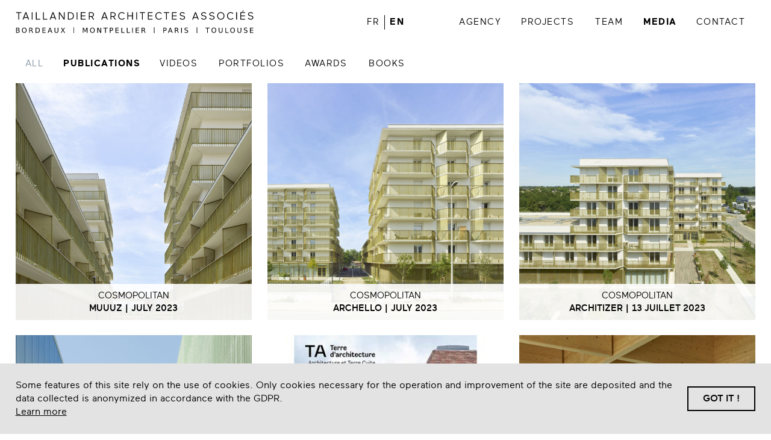

--- FILE ---
content_type: text/html; charset=utf-8
request_url: https://taa.archi/en/medias/publications.html?start=140
body_size: 7115
content:
<!DOCTYPE html>
<html lang="en-gb" dir="ltr">
<head>
    <!-- Matomo Tag Manager -->
<script>
var _mtm = window._mtm = window._mtm || [];
_mtm.push({'mtm.startTime': (new Date().getTime()), 'event': 'mtm.Start'});
var d=document, g=d.createElement('script'), s=d.getElementsByTagName('script')[0];
g.async=true; g.src='https://cdn.matomo.cloud/taa-archi.matomo.cloud/container_vBPrOrs3.js'; s.parentNode.insertBefore(g,s);
</script>
<!-- End Matomo Tag Manager -->

	<meta charset="utf-8">
	<meta name="viewport" content="width=device-width, initial-scale=1">
	<meta name="twitter:card" content="summary">
	<meta name="twitter:site" content="@TAA_officiel">
	<meta name="twitter:creator" content="@TAA_officiel">
	<meta name="twitter:title" content="Publications">
	<meta name="twitter:image" content="https://taa.archi/images/template/logo-taa-partage.png">
	<meta name="og:url" content="https://taa.archi/en/medias/publications.html?start=140">
	<meta name="og:type" content="article">
	<meta name="og:locale" content="en-GB">
	<meta name="og:title" content="Publications">
	<meta name="og:image" content="https://taa.archi/images/template/logo-taa-partage.png">
	<meta name="generator" content="Joomla! - Open Source Content Management">
	<title>Taillandier Architectes Associés - Publications</title>
	<link href="/en/medias/publications.feed?type=rss" rel="alternate" type="application/rss+xml" title="Taillandier Architectes Associés - Publications">
	<link href="/en/medias/publications.feed?type=atom" rel="alternate" type="application/atom+xml" title="Taillandier Architectes Associés - Publications">
	<link href="/templates/taa/favicon.ico" rel="icon" type="image/vnd.microsoft.icon">

	<link href="/templates/taa/css/font.maax.css?685309" rel="stylesheet" />
	<link href="/templates/taa/css/jquery.prettyselect.taa.css?685309" rel="stylesheet" />
	<link href="/templates/taa/css/template.css?685309" rel="stylesheet" />
	<link href="/templates/taa/css/tracking-banner.css?685309" rel="stylesheet" />
	<link href="/media/vendor/joomla-custom-elements/css/joomla-alert.min.css?0.2.0" rel="stylesheet" />

	<script src="/media/vendor/jquery/js/jquery.min.js?3.7.1"></script>
	<script src="/templates/taa/js/jquery.rwd.js?685309" defer></script>
	<script src="/templates/taa/js/jquery.lazy.min.js?685309" defer></script>
	<script src="/templates/taa/js/jquery.loadmore.js?685309" defer></script>
	<script src="/templates/taa/js/jquery.prettyselect.js?685309" defer></script>
	<script src="/templates/taa/js/template.js?685309" defer></script>
	<script src="/templates/taa/js/blog.js?685309" defer></script>
	<script src="/templates/taa/js/tracking-banner.en.min.js?685309" defer></script>
	<script type="application/json" class="joomla-script-options new">{"joomla.jtext":{"ERROR":"Error","MESSAGE":"Message","NOTICE":"Notice","WARNING":"Warning","JCLOSE":"Close","JOK":"OK","JOPEN":"Open"},"system.paths":{"root":"","rootFull":"https://taa.archi/","base":"","baseFull":"https://taa.archi/"},"csrf.token":"ef06270ff2dc989f99da04398d437861"}</script>
	<script src="/media/system/js/core.min.js?e20992"></script>
	<script src="/media/system/js/messages.min.js?7a5169" type="module"></script>
	<script>const TAAloadmoreParams={"snapKey":"loadmoresnap24","limit":20}; const TAAtranslations={"TAA_PROJET_LBL_CATEGORIES":"Categories"};</script>

	
</head>
<body>

<div class="stickybody" >
<div id="gototop" ></div>

<div class="headerwrap notavailableheight" >
<div class="pos-headermobile" ><div class="guide" >
<div class="mobilelogo"><a href="/en/"><img src="/templates/taa/images/logo-taa-header.svg" alt="" /></a></div><div class="mobiletoggle" id="mobiletoggle"><div></div></div>

</div></div>
<div class="pos-header" id="headerpanel" ><div class="guide" >
<div class="mod-pos-header mod-header-logo">
<a href="/en/" ><img src="/templates/taa/images/logo-taa-header.svg" alt="" /></a>
</div><nav class="mod-lang-switch" >
	<ul role="listbox" aria-label="Select your language" >
<li><a role="option" aria-label="Français (France)" href="/fr/medias/publications.html" >FR</a></li>
<li class="lang-active" ><a role="option" aria-current="true" aria-label="English (United Kingdom)" href="/en/medias/publications.html?start=140" >EN</a></li>
</ul>

</nav>


<nav class="mod-pos-header mod-nav-menu" >
	<ul class="mod-menu mod-list nav ">
<li class="nav-item item-122" data-csscontent="Agency" ><a href="/en/agency.html" >Agency</a></li><li class="nav-item item-123" data-csscontent="Projects" ><a href="/en/projects.html" >Projects</a></li><li class="nav-item item-124" data-csscontent="Team" ><a href="/en/team.html" >Team</a></li><li class="nav-item item-125 active parent" data-csscontent="Media" ><a href="/en/medias.html" >Media</a></li><li class="nav-item item-126" data-csscontent="Contact" ><a href="/en/contact.html" >Contact</a></li></ul>
</nav>


</div></div>
</div>

<div class="pos-main" >
<div id="system-message-container" aria-live="polite"></div>

<div class="category_blog category_blog_blog" >


<div class="section_subnav" ><div class="guidestdwide" >
<div class="pos-subnav" >
<div class="mod-pos-subnav mod-subnav-menu" >
	<ul class="mod-menu mod-list nav ">
<li class="nav-item item-134 alias-parent-active parentalias" data-csscontent="All" ><a href="/en/medias.html" class="parentalias">All</a></li><li class="nav-item item-127 current active" data-csscontent="Publications" ><a href="/en/medias/publications.html" aria-current="page">Publications</a></li><li class="nav-item item-128" data-csscontent="Videos" ><a href="/en/medias/videos.html" >Videos</a></li><li class="nav-item item-129" data-csscontent="Portfolios" ><a href="/en/medias/portfolios.html" >Portfolios</a></li><li class="nav-item item-130" data-csscontent="Awards" ><a href="/en/medias/awards.html" >Awards</a></li><li class="nav-item item-136" data-csscontent="Books" ><a href="/en/medias/books.html" >Books</a></li></ul>
</div>

</div>
</div></div>

<div class="section_grid" ><div class="guidestdwide" >
<div class="grid_grid" id="loadmoredest" >
<div class="grid_item grid_item_blog"><div class="guide" >
<a href="https://www.muuuz.com/magazine/rubriques/architecture/9584-cosmopolitan-le-nouveau-projet-signe-taa-toulouse.html" class="card" target="_blank" >
<div class="thumb" ><!-- ok --><img data-src="https://taa.archi/images/projets/B1704/roland-halbe/10-copyright-roland-halbe-cosmopolitan-lormont-33-lp-promotion.jpg" class="lazythumb" /></div>
<div class="infos" ><div class="guide" >
<h2 class="title" >Cosmopolitan</h2>
<div class="subtitle" >Muuuz | July 2023</div>
</div></div>
</a>
</div></div>




<div class="grid_item grid_item_blog"><div class="guide" >
<a href="https://archello.com/project/cosmopolitan" class="card" target="_blank" >
<div class="thumb" ><!-- ok --><img data-src="https://taa.archi/images/projets/B1704/roland-halbe/18-copyright-roland-halbe-cosmopolitan-lormont-33-lp-promotion.jpg" class="lazythumb" /></div>
<div class="infos" ><div class="guide" >
<h2 class="title" >Cosmopolitan</h2>
<div class="subtitle" >Archello | July 2023</div>
</div></div>
</a>
</div></div>




<div class="grid_item grid_item_blog"><div class="guide" >
<a href="https://architizer.com/projects/cosmopolitan-1/" class="card" target="_blank" >
<div class="thumb" ><!-- ok --><img data-src="https://taa.archi/images/projets/B1704/roland-halbe/20-copyright-roland-halbe-cosmopolitan-lormont-33-lp-promotion.jpg" class="lazythumb" /></div>
<div class="infos" ><div class="guide" >
<h2 class="title" >Cosmopolitan</h2>
<div class="subtitle" >Architizer | 13 juillet 2023</div>
</div></div>
</a>
</div></div>




<div class="grid_item grid_item_blog"><div class="guide" >
<a href="https://www.archidiaries.com/projects/meett-oma-taa-taillandier-architectes-associes-ppa-architectures/" class="card" target="_blank" >
<div class="thumb" ><!-- ok --><img data-src="https://taa.archi/images/projets/1101/marco-cappelletti/11-marco-cappelletti-meett-europolia-beauzelle-31.jpg" class="lazythumb" /></div>
<div class="infos" ><div class="guide" >
<h2 class="title" >MEETT</h2>
<div class="subtitle" >ArchiDiaries | July 2023</div>
</div></div>
</a>
</div></div>




<div class="grid_item grid_item_blog"><div class="guide" >
<a href="https://taa.archi/images/media/publications/pdf/Terre-architecture-TerreSud.pdf" class="card" target="_blank" >
<div class="thumb" ><!-- ok --><img data-src="https://taa.archi/images/media/publications/vignettes/terre-architecture-terresud-juin2023.jpg" class="lazythumb" /></div>
<div class="infos" ><div class="guide" >
<h2 class="title" >Terre Sud </h2>
<div class="subtitle" >Terre d'Architecture | June 2023</div>
</div></div>
</a>
</div></div>




<div class="grid_item grid_item_blog"><div class="guide" >
<a href="https://www.amc-archi.com/photos/sous-les-remparts-la-plage-complexe-aquatique-a-carcassonne-par-taillandier,91541/pole-aqualudique-taillandier.1" class="card" target="_blank" >
<div class="thumb" ><!-- ok --><img data-src="https://taa.archi/images/projets/M16159/roland-halbe/1-copyright-roland-halbe-pole-aqualudique-paicherou-carcassonne-11.jpg" class="lazythumb" /></div>
<div class="infos" ><div class="guide" >
<h2 class="title" >Païcherou Aquatic Center </h2>
<div class="subtitle" >AMC | June 2023</div>
</div></div>
</a>
</div></div>




<div class="grid_item grid_item_blog"><div class="guide" >
<a href="https://www.archidiaries.com/projects/paicherou-aquatic-centre-taa-taillandier-architectes-associes/" class="card" target="_blank" >
<div class="thumb" ><!-- ok --><img data-src="https://taa.archi/images/projets/M16159/roland-halbe/19-copyright-roland-halbe-pole-aqualudique-paicherou-carcassonne-11.jpg" class="lazythumb" /></div>
<div class="infos" ><div class="guide" >
<h2 class="title" >Pôle Aqualudique du Païcherou</h2>
<div class="subtitle" >ArchiDiaries | June 2023</div>
</div></div>
</a>
</div></div>




<div class="grid_item grid_item_blog"><div class="guide" >
<a href="https://www.archidiaries.com/projects/bourdon-taa-taillandier-architectes-associes/" class="card" target="_blank" >
<div class="thumb" ><!-- ok --><img data-src="https://taa.archi/images/projets/16160/chantier/400x400-14-16160-logements-sci-plt-toulouse-31.jpg" class="lazythumb" /></div>
<div class="infos" ><div class="guide" >
<h2 class="title" >Bourdon</h2>
<div class="subtitle" >ArchiDiaries | june 2023</div>
</div></div>
</a>
</div></div>




<div class="grid_item grid_item_blog"><div class="guide" >
<a href="https://archello.com/project/le-pyrite" class="card" target="_blank" >
<div class="thumb" ><!-- ok --><img data-src="https://taa.archi/images/projets/15016/roland-halbe/1-immeuble-bureaux-le-pyrite-Toulouse-31-Toulouse-Metropole-Habitat-copyright-roland-halbe.jpg" class="lazythumb" /></div>
<div class="infos" ><div class="guide" >
<h2 class="title" >Le Pyrite</h2>
<div class="subtitle" >Archello | June 2023</div>
</div></div>
</a>
</div></div>




<div class="grid_item grid_item_blog"><div class="guide" >
<a href="https://www.muuuz.com/magazine/rubriques/architecture/9453-cosmopoly-le-nouveau-projet-de-taa-toulouse.html" class="card" target="_blank" >
<div class="thumb" ><!-- ok --><img data-src="https://taa.archi/images/projets/M17019/chantier/103-cosmopoly-castelnau-le-lez-34-urbis.jpg" class="lazythumb" /></div>
<div class="infos" ><div class="guide" >
<h2 class="title" >Cosmopoly</h2>
<div class="subtitle" >Muuuz | June 2023</div>
</div></div>
</a>
</div></div>




<div class="grid_item grid_item_blog"><div class="guide" >
<a href="https://chroniques-architecture.com/a-toulouse-rue-bourdon-deux-maisons-signees-taa/" class="card" target="_blank" >
<div class="thumb" ><!-- ok --><img data-src="https://taa.archi/images/projets/16160/chantier/400x400-10-16160-logements-sci-plt-toulouse-31.jpg" class="lazythumb" /></div>
<div class="infos" ><div class="guide" >
<h2 class="title" >Bourdon</h2>
<div class="subtitle" >Chroniques d'architecture | May 2023</div>
</div></div>
</a>
</div></div>




<div class="grid_item grid_item_blog"><div class="guide" >
<a href="https://taa.archi/images/media/publications/pdf/5Facades-Vitesco-Mai2023.pdf" class="card" target="_blank" >
<div class="thumb" ><!-- ok --><img data-src="https://taa.archi/images/media/publications/vignettes/5facades-vitesco-05-2023.jpg" class="lazythumb" /></div>
<div class="infos" ><div class="guide" >
<h2 class="title" >Vitesco</h2>
<div class="subtitle" >5façades | May 2023</div>
</div></div>
</a>
</div></div>




<div class="grid_item grid_item_blog"><div class="guide" >
<a href="https://archello.com/project/cosmopoly" class="card" target="_blank" >
<div class="thumb" ><!-- ok --><img data-src="https://taa.archi/images/projets/M17019/chantier/109-cosmopoly-castelnau-le-lez-34-urbis.jpg" class="lazythumb" /></div>
<div class="infos" ><div class="guide" >
<h2 class="title" >Cosmopoly</h2>
<div class="subtitle" >Archello | May 2023</div>
</div></div>
</a>
</div></div>




<div class="grid_item grid_item_blog"><div class="guide" >
<a href="https://architizer.com/projects/cosmopoly/" class="card" target="_blank" >
<div class="thumb" ><!-- ok --><img data-src="https://taa.archi/images/projets/M17019/chantier/102-cosmopoly-castelnau-le-lez-34-urbis.jpg" class="lazythumb" /></div>
<div class="infos" ><div class="guide" >
<h2 class="title" >Cosmopoly</h2>
<div class="subtitle" >Architizer | May 2023</div>
</div></div>
</a>
</div></div>




<div class="grid_item grid_item_blog"><div class="guide" >
<a href="https://taa.archi/images/media/publications/pdf/Palmares_Archistorm_2023.pdf" class="card" target="_blank" >
<div class="thumb" ><!-- ok --><img data-src="https://taa.archi/images/media/publications/vignettes/Palmares-Archistorm-2023.jpg" class="lazythumb" /></div>
<div class="infos" ><div class="guide" >
<h2 class="title" >Cour Saint Cyp</h2>
<div class="subtitle" >Archistorm | May 2023 </div>
</div></div>
</a>
</div></div>




<div class="grid_item grid_item_blog"><div class="guide" >
<a href="https://www.archilovers.com/projects/314019/bourdon.html" class="card" target="_blank" >
<div class="thumb" ><!-- ok --><img data-src="https://taa.archi/images/projets/16160/chantier/14-16160-logements-sci-plt-toulouse-31.jpg" class="lazythumb" /></div>
<div class="infos" ><div class="guide" >
<h2 class="title" >Bourdon</h2>
<div class="subtitle" >Archilovers | May 2023</div>
</div></div>
</a>
</div></div>




<div class="grid_item grid_item_blog"><div class="guide" >
<a href="https://www.baunetzwissen.de/flachdach/objekte/buero--und-verwaltung/dubarry-offices-in-toulouse-8211804" class="card" target="_blank" >
<div class="thumb" ><!-- ok --><img data-src="https://taa.archi/images/projets/14087/roland-halbe-2/RH2986-0023.jpg" class="lazythumb" /></div>
<div class="infos" ><div class="guide" >
<h2 class="title" >Dubarry Offices</h2>
<div class="subtitle" >Baunetz Wissen | May 2023</div>
</div></div>
</a>
</div></div>




<div class="grid_item grid_item_blog"><div class="guide" >
<a href="https://www.archidiaries.com/projects/dubarry-offices-taa-taillandier-architectes-associes/" class="card" target="_blank" >
<div class="thumb" ><!-- ok --><img data-src="https://taa.archi/images/projets/14087/roland-halbe-2/RH2986-0005.jpg" class="lazythumb" /></div>
<div class="infos" ><div class="guide" >
<h2 class="title" >Dubarry Offices</h2>
<div class="subtitle" >ArchiDiaries | April 2023</div>
</div></div>
</a>
</div></div>




<div class="grid_item grid_item_blog"><div class="guide" >
<a href="https://chroniques-architecture.com/a-toulouse-bureaux-vitesco-par-taa/" class="card" target="_blank" >
<div class="thumb" ><!-- ok --><img data-src="https://taa.archi/images/projets/18008/PhotosRolandHalbe/1-18008-bureaux-vitesco-photo-roland-halbe.jpg" class="lazythumb" /></div>
<div class="infos" ><div class="guide" >
<h2 class="title" >Vitesco Offices</h2>
<div class="subtitle" >Chroniques d'Architecture | April 2023</div>
</div></div>
</a>
</div></div>




<div class="grid_item grid_item_blog"><div class="guide" >
<a href="https://divisare.com/projects/478673-taillandier-architectes-associes-nicolas-da-silva-lucas-bourdon" class="card" target="_blank" >
<div class="thumb" ><!-- ok --><img data-src="https://taa.archi/images/projets/16160/chantier/11-16160-logements-sci-plt-toulouse-31.jpg" class="lazythumb" /></div>
<div class="infos" ><div class="guide" >
<h2 class="title" >Bourdon</h2>
<div class="subtitle" >Divisare | April 2023</div>
</div></div>
</a>
</div></div>




</div>
<!-- @ pagination -->
<div class="pagination" ><nav class="pagination__wrapper" aria-label="Pagination">
    <ul class="pagination ms-0 mb-4">
        	<li class="pagination-start page-item">
		<a aria-label="Go to start page" href="/en/medias/publications.html?start=0" class="page-link">
			<span class="txt" >Start</span>
		</a>
	</li>
        	<li class="pagination-prev page-item">
		<a aria-label="Go to previous page" href="/en/medias/publications.html?start=120" class="page-link">
			<span class="txt" >Prev</span>
		</a>
	</li>

                    	<li class="page-item">
		<a aria-label="Go to page 3" href="/en/medias/publications.html?start=40" class="page-link">
			<span class="txt" >3</span>
		</a>
	</li>
                    	<li class="page-item">
		<a aria-label="Go to page 4" href="/en/medias/publications.html?start=60" class="page-link">
			<span class="txt" >4</span>
		</a>
	</li>
                    	<li class="page-item">
		<a aria-label="Go to page 5" href="/en/medias/publications.html?start=80" class="page-link">
			<span class="txt" >5</span>
		</a>
	</li>
                    	<li class="page-item">
		<a aria-label="Go to page 6" href="/en/medias/publications.html?start=100" class="page-link">
			<span class="txt" >6</span>
		</a>
	</li>
                    	<li class="page-item">
		<a aria-label="Go to page 7" href="/en/medias/publications.html?start=120" class="page-link">
			<span class="txt" >7</span>
		</a>
	</li>
                    		<li class="active page-item">
		<span aria-current="true" aria-label="Page 8" class="page-link">
			<span class="txt" >8</span>
		</span>
	</li>
                    	<li class="page-item">
		<a aria-label="Go to page 9" href="/en/medias/publications.html?start=160" class="page-link">
			<span class="txt" >9</span>
		</a>
	</li>
                    	<li class="page-item">
		<a aria-label="Go to page 10" href="/en/medias/publications.html?start=180" class="page-link">
			<span class="txt" >10</span>
		</a>
	</li>
                    	<li class="page-item">
		<a aria-label="Go to page 11" href="/en/medias/publications.html?start=200" class="page-link">
			<span class="txt" >11</span>
		</a>
	</li>
                    	<li class="page-item">
		<a aria-label="Go to page 12" href="/en/medias/publications.html?start=220" class="page-link">
			<span class="txt" >12</span>
		</a>
	</li>
        
        	<li class="pagination-next page-item">
		<a aria-label="Go to next page" href="/en/medias/publications.html?start=160" class="page-link">
			<span class="txt" >Next</span>
		</a>
	</li>
        	<li class="pagination-end page-item">
		<a aria-label="Go to end page" href="/en/medias/publications.html?start=340" class="page-link">
			<span class="txt" >End</span>
		</a>
	</li>
    </ul>
</nav>
</div>
<!-- END pagination -->
</div></div>

<div id="loadmoretrigger" ></div>

</div>

</div>

<div class="stickypush"></div><!-- stikypush -->
</div><!-- stikybody -->
<div class="stickyfooter" >

<div class="pos-footer" ><div class="guide" >
<div class="mod-pos-footer mod-footer-menu-wrapper" >
	<nav class="mod-lang-switch" >
	<ul role="listbox" aria-label="Select your language" >
<li><a role="option" aria-label="Français (France)" href="/fr/medias/publications.html" >FR</a></li>
<li class="lang-active" ><a role="option" aria-current="true" aria-label="English (United Kingdom)" href="/en/medias/publications.html?start=140" >EN</a></li>
</ul>

</nav>

<nav class="mod-footer-menu" >
	<ul class="mod-menu mod-list nav ">
<li class="nav-item item-131" data-csscontent="Terms and conditions" ><a href="/en/terms-and-conditions.html" >Terms and conditions</a></li><li class="nav-item item-132" data-csscontent="Privacy policy" ><a href="/en/privacy-policy.html" >Privacy policy</a></li><li class="nav-item item-133" data-csscontent="Press Room" ><a href="/en/press-room.html" >Press Room</a></li><li class="nav-item item-150" data-csscontent="Join us" ><a href="/en/join-us.html" >Join us</a></li></ul>
</nav>


</div>

<div class="mod-pos-footer mod-footer-logo" >
	<a href="/en/" ><img src="/templates/taa/images/logo-taa-footer.svg" alt="" /></a>
</div>

<div class="mod-pos-footer mod-footer-social" >
	<ul>

<li><a href="https://www.linkedin.com/company/taillandier-architectes-associ%C3%A9s/about/" target="_blank">
<svg version="1.1" viewBox="0 0 360 360" xml:space="preserve" xmlns="http://www.w3.org/2000/svg" ><path class="pictobg" d="m269.5004 2e-5h-179.2863c-49.67486 0-90.21412 40.57143-90.21412 90.28571v179.7143c0 49.42857 40.53926 90 90.21412 90h179.5718c49.67487 0 90.21412-40.57143 90.21412-90.28572v-179.4286c-0.28549-49.71429-40.82474-90.28571-90.4996-90.28571zm-149.5956 291.4286h-51.38779v-148.5714h51.38779zm-25.97938-171.4286c-14.55987 0-26.26487-11.71429-26.26487-26.28572s11.705-26.28571 26.26487-26.28571 26.26487 11.71429 26.26487 26.28571c-0.28549 14.57142-11.99049 26.28572-26.26487 26.28572zm197.5575 171.4286h-43.10864v-72c0-17.42857-2.28391-39.71429-25.97939-39.71429-24.26645 0-28.26328 18.85715-28.26328 38.57143v73.14286h-42.82315v-148.5714h39.96827v20h1.14196c6.28072-11.42857 20.8406-20.28571 43.67961-20.28571 47.10548 0 55.38462 27.14285 55.38462 67.42857z" fill="#000000" /></svg>
</a></li>

<li><a href="https://www.instagram.com/taillandierarchitectesassocies/?hl=fr" target="_blank">
<svg version="1.1" viewBox="0 0 360 360" xml:space="preserve" xmlns="http://www.w3.org/2000/svg" ><path class="pictobg" d="m90.21432 0c-49.67482 0-90.21432 40.57171-90.21432 90.28599v179.714c0 49.42857 40.5395 90 90.21432 90h179.5714c49.67482 0 90.21432-40.57032 90.21432-90.2846v-179.4294c-0.28549-49.71428-40.82527-90.28599-90.50009-90.28599zm20.84002 68.57143h137.6055c23.98095 0 42.53736 18.57254 42.53736 42.57254v137.7134c0 24-18.55641 42.57115-42.53736 42.57115h-137.6055c-23.98094 0-42.53735-18.57115-42.53735-42.57115v-137.7134c0-24 18.55641-42.57254 42.53735-42.57254zm154.449 24.8577-4.56807 0.285993h-33.11683v37.99944h37.6849v-33.14313zm-85.64624 46.85686c-13.13243 0-24.83797 6.57227-31.97516 16.57227-4.5678 6.57142-7.42156 14.57031-7.42156 23.14174 0 21.71428 17.69967 39.42941 39.39672 39.42941s39.39671-17.71513 39.39671-39.42941c0-8.57143-2.85376-16.57032-7.42156-23.14174-7.13718-10-18.84273-16.57227-31.97515-16.57227zm-91.356 16.85687v91.71456c0 12 10.56276 22.57115 22.55323 22.57115h137.6055c11.99047 0 22.55323-10.57115 22.55323-22.57115v-91.71456h-34.54426c2.85487 5.71428 4.56808 14.85714 4.56808 22.85714 0 33.71428-27.4068 61.42857-61.37981 61.42857s-61.37981-27.42857-61.37981-61.42857c0-8.28572 1.7132-17.14286 4.56808-22.85714z" fill="#000000" /></svg>
</a></li>

<li><a href="https://www.youtube.com/channel/UCaQxTwryr8936WMQc89UN8Q" target="_blank">
<svg version="1.1" viewBox="0 0 360 360" xml:space="preserve" xmlns="http://www.w3.org/2000/svg" ><path class="pictobg" d="m67.50218 0c-18.59415 0-34.49482 6.601649-47.69872 19.80248-13.20144 13.2033-19.80339 29.10242-19.80339 47.69572l-7.700436e-5 224.9913c0 18.60151 6.60195 34.50227 19.80339 47.70229 13.2039 13.20001 29.10457 19.80822 47.6979 19.80822h225.0015c18.59415 0 34.49564-6.60821 47.69625-19.80822 13.20062-13.20002 19.80092-29.10078 19.80092-47.69408v-224.9913c0-18.59002-6.6003-34.49078-19.80092-47.69162v-0.0033c-13.20061-13.20082-29.1021-19.80247-47.68804-19.80247l-225.0098-1.1542e-4v-0.00480996zm28.14981 47.18512h17.55156l11.255 41.0284h1.14931l10.77066-41.0284h17.66649l-20.26065 60.05678v42.57169h-17.38738v-40.66721zm82.73372 25.03898c6.36224 0 11.5998 1.801047 15.7291 5.456499 4.06362 3.648063 6.09132 8.431426 6.09132 14.16949v39.0993c0 6.48509-1.97024 11.5418-6.00103 15.25226-4.02257 3.6694-9.50641 5.51642-16.55002 5.51642-6.78091 0-12.18266-1.90448-16.2627-5.70523-4.05542-3.82538-6.0667-8.92314-6.0667-15.35897v-39.24706c0-5.87762 2.10159-10.53292 6.23088-13.98726 4.1293-3.478139 9.78553-5.195454 16.82915-5.195454zm34.36429 1.878211h15.44997v58.03737c0 1.79776 0.38585 3.08657 1.00975 3.87463 0.63212 0.83731 1.68292 1.24777 3.11955 1.24777 1.15752 0 2.60236-0.53359 4.33453-1.60896 1.69934-1.08359 3.32479-2.39702 4.76142-4.07165v-57.47916h15.49102v75.72768h-15.49102v-8.39776c-2.84865 3.08657-5.81221 5.47538-8.87429 7.05971-3.12776 1.58432-6.07492 2.47089-8.97281 2.47089-3.62032 0-6.27194-1.18208-8.14366-3.47239-1.76501-2.20821-2.68446-5.59851-2.68446-10.09702zm-35.15238 11.21344c-1.86353 0-3.39867 0.476117-4.60545 1.526866-1.17393 1.026123-1.74038 2.347763-1.74038 4.005974v41.22542c0 2.10971 0.55824 3.68583 1.65008 4.81045 1.09184 1.19851 2.65983 1.72388 4.69575 1.72388 2.09337 0 3.77629-0.56641 4.97486-1.72388 1.26423-1.16567 1.87993-2.78283 1.87993-4.81045v-41.22542c0-1.66642-0.59928-2.979851-1.87993-4.005974-1.26425-1.050749-2.90612-1.526866-4.97486-1.526866zm-83.79272 88.36949h172.3633c27.41098 0 49.61724 22.27913 49.61724 49.60677v39.87915c0 27.39331-22.20626 49.63961-49.61724 49.63961h-172.3633c-27.41098 0-49.58522-22.2463-49.58522-49.63961v-39.87915c0-27.32764 22.17424-49.60677 49.58522-49.60677zm-11.30426 17.47689v13.57763h16.01642v79.61874h15.4746v-79.61874h16.06568v-13.57763zm103.1421 8e-3v93.20458h13.86557v-5.27016c1.78963 2.10149 3.77629 3.65299 5.88609 4.65448 2.10159 1.01791 4.49051 1.48583 7.18317 1.48583 4.07183 0 7.17496-1.2806 9.3176-3.89106 2.18369-2.62687 3.23448-6.32911 3.23448-11.15597h0.0164v-38.17169c0-5.62314-1.12468-9.90822-3.4315-12.85524-2.2822-2.92238-5.59056-4.37538-9.97435-4.37538-2.11801 0-4.24423 0.51717-6.34582 1.6418-2.05233 1.05896-4.02257 2.68433-5.88609 4.74478v-30.01197zm67.57106 22.75524c-6.14059 0-11.12366 1.85523-14.99846 5.60673-3.92406 3.73508-5.87789 8.64404-5.87789 14.57912v30.88212c0 6.5918 1.79785 11.80449 5.34428 15.5724 3.50538 3.80076 8.37352 5.64777 14.53874 5.64777 6.82195 0 11.98563-1.74851 15.39251-5.29478 3.48897-3.54627 5.20472-8.8821 5.20472-15.92539v-3.53806h-14.1529v3.13582c0 4.03881-0.49256 6.65747-1.37096 7.85598-0.92765 1.19851-2.50385 1.78955-4.77784 1.78955-2.2001 0-3.75166-0.70597-4.69574-2.07687-0.8784-1.42015-1.29707-3.95672-1.29707-7.56866v-12.93733h26.3027v-17.54255c0-6.51792-1.69933-11.50076-5.08158-14.98957-3.36583-3.45598-8.22576-5.19628-14.53053-5.19628zm-91.65727 1.68284v52.22543c-1.27244 1.48583-2.7337 2.70075-4.25243 3.72687-1.54336 0.93582-2.84043 1.42015-3.82555 1.42015-1.28887 0-2.23294-0.32835-2.81581-1.1-0.55823-0.73059-0.85376-1.88806-0.85376-3.49702v-52.76722h-13.75065v57.50379c0 4.10448 0.80451 7.11718 2.39713 9.16121 1.62544 2.08508 4.00615 3.10298 7.19959 3.10298 2.56952 0 5.21293-0.71417 7.98769-2.19179 2.73371-1.47761 5.35248-3.59553 7.91379-6.39478v7.57688h13.75064v-68.7665zm43.71473 10.08061c1.82248 0 3.28374 0.59925 4.26065 1.78956 1.00154 1.18208 1.44484 2.95522 1.44484 5.29477v35.47915c0 2.20821-0.38584 3.77613-1.17394 4.73657-0.7963 1.0097-2.01949 1.50224-3.71061 1.50224-1.15752 0-2.25757-0.26268-3.32479-0.77164-1.04258-0.46791-2.14263-1.32985-3.2591-2.40523v-42.82595c0.94407-0.98508 1.87173-1.66642 2.84043-2.12613 0.96049-0.43507 1.92098-0.67313 2.92252-0.67313zm47.36788 0.22985c2.1016 0 3.66137 0.64851 4.57261 1.92911 0.93586 1.19851 1.44484 3.27537 1.44484 6.14851v6.92837h-12.14161v-6.92837c0-2.87314 0.4433-4.95 1.40379-6.14851 0.98513-1.28881 2.52848-1.92911 4.72037-1.92911z" fill="#000000"/></svg>
</a></li>

</ul>
</div>


</div></div>

</div><!-- stickyfooter -->


</body>
</html>


--- FILE ---
content_type: text/css
request_url: https://taa.archi/templates/taa/css/font.maax.css?685309
body_size: 139
content:
@font-face {
    font-family: 'maax';
    src: url('../fonts/maax/maax-webfont.woff2') format('woff2'),
         url('../fonts/maax/maax-webfont.woff') format('woff');
    font-weight: 400;
    font-style: normal;

}

@font-face {
    font-family: 'maax';
    src: url('../fonts/maax/maax-italic-webfont.woff2') format('woff2'),
         url('../fonts/maax/maax-italic-webfont.woff') format('woff');
    font-weight: 400;
    font-style: italic;

}

@font-face {
    font-family: 'maax';
    src: url('../fonts/maax/maax-medium-webfont.woff2') format('woff2'),
         url('../fonts/maax/maax-medium-webfont.woff') format('woff');
    font-weight: 500;
    font-style: normal;

}

@font-face {
    font-family: 'maax';
    src: url('../fonts/maax/maax-mediumitalic-webfont.woff2') format('woff2'),
         url('../fonts/maax/maax-mediumitalic-webfont.woff') format('woff');
    font-weight: 500;
    font-style: italic;

}

@font-face {
    font-family: 'maax';
    src: url('../fonts/maax/maax-bold-webfont.woff2') format('woff2'),
         url('../fonts/maax/maax-bold-webfont.woff') format('woff');
    font-weight: 700;
    font-style: normal;

}

@font-face {
    font-family: 'maax';
    src: url('../fonts/maax/maax-bolditalic-webfont.woff2') format('woff2'),
         url('../fonts/maax/maax-bolditalic-webfont.woff') format('woff');
    font-weight: 700;
    font-style: italic;
}

/*
@font-face {
    font-family: 'maaxblack';
    src: url('maax-black-webfont.woff2') format('woff2'),
         url('maax-black-webfont.woff') format('woff');
    font-weight: 800;
    font-style: normal;

}
*/











--- FILE ---
content_type: text/css
request_url: https://taa.archi/templates/taa/css/jquery.prettyselect.taa.css?685309
body_size: 783
content:
/* pretty select std */
.prettyselect{box-sizing: border-box; position: relative; font-size: 15px; text-transform : uppercase; line-height: 18px; color: #000000; text-align: left; display: inline-block; /*border: solid 1px #9FA7BC;*/}
.prettyselect > .current{ cursor: pointer; padding: 11px 36px 11px 16px; background: url('../images/prettyselect/taa-prettyselect-down-arrow.svg') no-repeat right 15px center; background-size: 11px 11px; font-weight: 600; letter-spacing: 0.1em; }
.prettyselect > .current:hover{text-decoration: underline;}
.prettyselect > .current > span.emptyvalue{font-weight: 400;}

.prettyselect > .panel{width: 100%; width: 200px; border: solid 1px #8090A0; background-color: #FFFFFF; position: absolute; left: -1px; top: 42px; z-index: 101; }
.prettyselect > .panel > .search{padding: 10px 5px 10px 5px; }
.prettyselect > .panel > .search > .inputsearch{box-sizing: border-box; width: 100%; border: solid 1px #E3E6EE; padding: 5px 4px 5px 4px; 
font-family: inherit; font-size: 12px; line-height: 16px; color: #8090A0; text-align: left; background-color: #FFFFFF; background: url('../images/prettyselect/prettyselect-search-icon.svg') no-repeat right 5px center; background-size: 15px 15px;}
.prettyselect > .panel > .search > .inputsearch::placeholder{color: #8090A0; opacity: 1;}
.prettyselect > .panel > .options{padding: 6px 0 6px 0; letter-spacing: 0.1em; }
.prettyselect > .panel > .options > .option{padding: 7px 16px 7px 16px; cursor: pointer; /*border-top: dotted 1px #E3E6EE;*/}
.prettyselect > .panel > .options > .option.emptyvalue{color: #8090A0;}
.prettyselect > .panel > .options > .option:hover{text-decoration: underline;}
.prettyselect > .panel > .options > .option.selected > span{font-weight: 700;}
.prettyselect > .panel > .more{display: flex; flex-direction: row; flex-wrap: nowrap; justify-content: center; align-items: center; border-top: dotted 1px #E3E6EE;}
.prettyselect > .panel > .more > .prev,
.prettyselect > .panel > .more > .next{width: 10%; min-width: 26px; height: 26px; cursor: pointer; border: solid 1px #8090A0; margin: 10px 10px 10px 10px;}
.prettyselect > .panel > .more > .prev:hover,
.prettyselect > .panel > .more > .next:hover{background-color: #E3E6EE;}
.prettyselect > .panel > .more > .prev{background: url('../images/prettyselect/prettyselect-chevron-gauche.svg') no-repeat center center; background-size: 5px 10px;}
.prettyselect > .panel > .more > .next{background: url('../images/prettyselect/prettyselect-chevron-droite.svg') no-repeat center center; background-size: 5px 10px;}
.prettyselect > .panel > .more > .info{min-width: 6em; text-align: center; font-size: 12px; line-height: 20px;}
.prettyselect > .panel > .more > .info > .sep{margin: 0 0.4em 0 0.4em;}

@media (max-width: 700px){
    .prettyselect > .current{padding-left: 6px; padding-right: 17px; background-position: right center;}
}


@media (max-width: 500px){
    .prettyselect > .current{letter-spacing: 0;}
    .prettyselect > .panel > .options{letter-spacing: 0;}
}

@media (max-width: 350px){
    .prettyselect{font-size: 13px;}
}

--- FILE ---
content_type: text/css
request_url: https://taa.archi/templates/taa/css/template.css?685309
body_size: 6810
content:
/*////////////////// RESET ///////////////////////////////////////*/

/* Neutralise l'ajustement de la taille du texte pour les produits apple */
html{-webkit-text-size-adjust: none;}
/* Neutralise le flash lors d'un click pour les produits apple */
body{-webkit-tap-highlight-color: rgba(0,0,0,0);} 
/* Neutralise les pointillés autour des éléments cliqués */
a{outline: none;}
input{outline: none;}
button::-moz-focus-inner{border: 0;}
/* Aspect des champs de formulaire (safary) */
button, input, textarea{ -webkit-appearance: none; -moz-appearance: none; appearance: none; border-radius: 0; }
/*
Disable text selection
-webkit-user-select: none; -moz-user-select: none; -ms-user-select: none; user-select: none;  
*/

/*////////////////// STICKY FOOTER ///////////////////////////////////////*/

/* Hack pour sticky footer */
html, body{height: 100%; margin: 0; padding: 0;}
.stickybody{min-height: 100%; height: auto !important; height: 100%; margin-bottom: -200px; overflow: hidden;}
.stickypush{clear: both; height: 200px; }
.stickyfooter{clear: both; height: 200px; overflow: hidden;}

@media (max-width: 1280px) {
.stickybody{margin-bottom: 0px;}
.stickypush{display: none;}
.stickyfooter{height: auto;}
}

/*////////////////// STD ///////////////////////////////////////*/

body{margin: 0; padding: 0; font-family: 'maax', sans-serif; font-size: 16px; background-color: #FFFFFF; color: #000000;}

.guidestd{box-sizing: border-box; max-width: 1280px; margin: 0 auto 0 auto; padding: 0 1.6em 0 1.6em; }
.guidestdwide{box-sizing: border-box; max-width: 1920px; margin: 0 auto 0 auto; padding: 0 1.6em 0 1.6em; }
.guidestdfull{box-sizing: border-box; max-width: 1920px; margin: 0 auto 0 auto; }

.pos-main{padding-bottom: 0;}

@media (max-width: 370px){
    .guidestd,
    .guidestdwide
    {padding-left: 1em; padding-right: 1em;}
}

/*////////////////// EDITOR STD ///////////////////////////////////////*/

/* ///////
EDITOR : Pour créer le fichier editor.min.css (il faut .min avec joomla 4) remplacer ".editorstd" par ".mce-content-body"
CODE :

.mce-content-body{max-width: 1280px; font-size: 16px; box-sizing: border-box; margin: 0 auto 0 auto; padding: 0 1.6em 0 1.6em;}

/// ICI

.mce-content-body .stdbtn,
.mce-content-body a.stdbtn
{ display: inline-block; cursor: pointer; line-height: 1.6em; padding: 0.4em 1.5em 0.4em 1.5em; margin: 0.5em; color: #000000; border: solid 2px #000000; text-align: center; text-decoration: none; text-transform: uppercase; font-weight: 500; background-color: transparent;}
.mce-content-body .stdbtn:hover,
.mce-content-body a.stdbtn:hover
{text-decoration: underline;}

figure.align-left{}
figure.align-right{}
figure.align-center{}
img.align-left{}
img.align-right{}
img.align-center{}
a.stdbtn{}

/////// */

.editorstd p{ font-size: 16px;  margin: 1em 0 1em 0; line-height: 1.8em; font-weight: 400;}
.editorstd ul{margin: 1em 0 1em 0;}
.editorstd ul li{font-size: 16px;  margin: 0.3em 0 0.3em 0; line-height: 1.8em; font-weight: 400;}
.editorstd h1, 
.editorstd h2, 
.editorstd h3,
.editorstd h4, 
.editorstd .h1,
.editorstd .h2,
.editorstd .h3,
.editorstd .h4
{letter-spacing: 0.05em; text-transform: uppercase; color: #000000; font-weight: 400;}
.editorstd h1 a,
.editorstd h2 a,
.editorstd h3 a,
.editorstd h4 a, 
.editorstd .h1 a,
.editorstd .h2 a,
.editorstd .h3 a,
.editorstd .h4 a
{color: #000000; text-decoration: none;}
.editorstd h1,
.editorstd .h1
{font-size: 32px;  margin: 2em 0 0.5em 0;  line-height: 1.2em;}
.editorstd h2,
.editorstd .h2
{font-size: 24px; margin: 2em 0 1em 0;  line-height: 1.2em;}
.editorstd h3,
.editorstd .h3
{font-size: 20px; margin: 2em 0 1em 0;  line-height: 1.2em;}
.editorstd h4,
.editorstd .h4
{font-size: 16px; margin: 2em 0 1em 0;  font-style: italic; line-height: 1.2em;}
.editorstd a{color: #000000; text-decoration: underline;}
.editorstd a:hover{color: #303847;}
.editorstd img{max-width: 100%;}

/* img figure */
.editorstd figure{display: table; max-width: 100%;}
.editorstd figure figcaption{display: table-caption; caption-side: bottom; line-height: 1.3em; padding: 0.4em 0 0 0; font-style: italic;}
.editorstd figure img{display: block; margin: 0;}
.editorstd figure img,
.editorstd img
{max-width: 100%; height: auto !important; border: none; height: auto !important;}
.editorstd figure.align-left,
.editorstd img[style*="float:left"],
.editorstd img[style*="float: left"],
.editorstd img.align-left
{float: left; margin: 0.4em 2.6em 1.1em 0;}
.editorstd figure.align-right,
.editorstd img[style*="float:right"],
.editorstd img[style*="float: right"],
.editorstd img.align-right
{float: right; margin: 0.4em 0em 1.1em 2.6em;}
.editorstd figure.align-center,
.editorstd img[style*="display:block"],
.editorstd img[style*="display: block"],
.editorstd img.align-center
{margin: 2em auto 2em auto;}
.editorstd img[style*="display:block"],
.editorstd img[style*="display: block"],
.editorstd img.align-center
{display: block;}

@media (max-width: 1200px) {
    .imgrwd_1280 figure.align-left,
    .imgrwd_1280 img[style*="float:left"],
    .imgrwd_1280 img[style*="float: left"],
    .imgrwd_1280 img.align-left,
    .imgrwd_1280 figure.align-right,
    .imgrwd_1280 img[style*="float:right"],
    .imgrwd_1280 img[style*="float: right"],
    .imgrwd_1280 img.align-right
    {max-width: 40%;}
    .imgrwd_1280 figure img{max-width: 100%;}
}

@media (max-width: 650px) {
    .imgrwd_1280 figure.align-left,
    .imgrwd_1280 figure.align-right
    {float: none !important; margin: 2em auto 2em auto; max-width: 100%;}
    .imgrwd_1280 img[style*="float:left"],
    .imgrwd_1280 img[style*="float: left"],
    .imgrwd_1280 img.align-left,
    .imgrwd_1280 img[style*="float:right"],
    .imgrwd_1280 img[style*="float: right"],
    .imgrwd_1280 img.align-right
    {display: block; float: none !important; margin: 2em auto 2em auto; max-width: 100%;}
    .imgrwd_1280 figure img{margin: 0;}
}

/*////////////////// ELEMENTS STD ///////////////////////////////////////*/

/* btn */
.stdbtn,
a.stdbtn
{ display: inline-block; cursor: pointer; line-height: 1.6em; padding: 0.4em 1.5em 0.4em 1.5em; margin: 0.5em; color: #000000; border: solid 2px #000000; text-align: center; text-decoration: none; text-transform: uppercase; font-weight: 500; background-color: transparent;}
.stdbtn:hover,
a.stdbtn:hover
{text-decoration: underline;}

.iframerwd_16_9{width: 100%; padding-bottom: 56.25%; position: relative; }
.iframerwd_16_9 iframe{position: absolute; top: 0; left: 0; width: 100% !important; height: 100% !important;}

.iframerwd_4_3{width: 100%; padding-bottom: 75%; position: relative; }
.iframerwd_4_3 iframe{position: absolute; top: 0; left: 0; width: 100% !important; height: 100% !important;}

/*////////////////// HEADER ///////////////////////////////////////*/

/*/////// HEADER MOBILE ///////*/

.pos-headermobile{display: none;}
.pos-headermobile .guide{ box-sizing: border-box; margin: 0 auto 0 auto; padding: 0 1.618em 0 1.618em; display: flex; flex-direction: row; flex-wrap: nowrap; justify-content: space-between; align-items: center; height: 50px;}

/* logo */
.pos-headermobile .mobilelogo a{display: block; text-decoration: none; height: 40px;}
.pos-headermobile .mobilelogo a > img{display: block; border: none; height: 100%; }

/* burger */
.pos-headermobile .mobiletoggle {display: inline-block; vertical-align: top; cursor: pointer;}
.pos-headermobile .mobiletoggle {box-sizing: border-box; padding-top: 1px; width: 40px; height: 40px; }
.pos-headermobile .mobiletoggle:after,
.pos-headermobile .mobiletoggle:before,
.pos-headermobile .mobiletoggle div { content: ""; background-color: #000000; display: block; transition: all 0.2s ease-in-out; /*border-radius: 3px;*/ height: 5px; margin: 6px 0; }
.pos-headermobile .mobiletoggle.open:before{ transform: translateY(11px) rotate(135deg); }
.pos-headermobile .mobiletoggle.open:after{ transform: translateY(-11px) rotate(-135deg); }
.pos-headermobile .mobiletoggle.open div{transform: scale(0);}

@media (max-width: 1200px){
    .pos-headermobile{display: block;}
}

@media (max-width: 550px){
    .pos-headermobile .mobilelogo a{height: 28px;}
}

@media (max-width: 400px){
    .pos-headermobile .mobilelogo a{height: 24px;}
}

@media (max-width: 355px){
    .pos-headermobile .mobilelogo a{height: 20px;}
}


@media (max-width: 370px){
    .pos-headermobile .guide{padding-left: 1em; padding-right: 1em;}
}

/* gototop */
#gototop{position: fixed; z-index: 101; right: 10px; bottom: 10px; width: 40px; height: 40px; background: url('../images/gototop.svg') no-repeat center center; background-size: 40px 40px; cursor: pointer; display: none;}
/* <div id="gototop" ></div> */


/*/////// HEADER PANEL ///////*/

.pos-header .guide{ box-sizing: border-box; margin: 0 auto 0 auto; padding: 0 1.618em 0 1.618em; display: flex; flex-direction: row; flex-wrap: nowrap; justify-content: space-between; align-items: center; min-height: 74px; }

/* header-logo */
.mod-header-logo{display: block; }
.mod-header-logo a{display: inline-block; vertical-align: top; text-decoration: none; height: 40px;}
.mod-header-logo a > img{display: block; border: none; height: 100%; }

/* lang-switch */
.pos-header .mod-lang-switch{font-size: 16px; }
.pos-header .mod-lang-switch ul{list-style-type: none; margin: 0; padding: 0; /*height: 64px;*/}
.pos-header .mod-lang-switch > ul > li{float: left; margin: 0; padding: 0; position: relative;}
.pos-header .mod-lang-switch > ul > li > a,
.pos-header .mod-lang-switch > ul > li > span
{display: block; text-decoration: none; font-size: 15px; line-height: 32px; padding: 16px 8px 16px 8px; color: #000000; letter-spacing: 0.1em; text-transform: uppercase; }
.pos-header .mod-lang-switch > ul > li.lang-active > a{font-weight: 700;}
.pos-header .mod-lang-switch > ul > li > a:hover{text-decoration: underline; }

.pos-header .mod-lang-switch > ul > li > a{border-right: solid 1px #000000; line-height: 24px; padding: 0px 8px 0px 8px;}
.pos-header .mod-lang-switch > ul > li:last-child > a{border-right: none;}

/* nav-menu */
.mod-nav-menu{font-size: 16px; }
.mod-nav-menu ul{list-style-type: none; margin: 0; padding: 0; height: 64px;}
.mod-nav-menu > ul > li{float: left; margin: 0; padding: 0; position: relative;}
.mod-nav-menu > ul > li > a,
.mod-nav-menu > ul > li > span
{display: block; text-decoration: none; font-size: 15px; line-height: 32px; padding: 16px 16px 16px 16px; color: #000000; 
letter-spacing: 0.1em; text-transform: uppercase; }
.mod-nav-menu > ul > li.active  > a{font-weight: 700;}
.mod-nav-menu > ul > li > a:hover{text-decoration: underline; }
.mod-nav-menu > ul > li > ul{display: none; position: absolute; list-style-type: none; margin: 0; padding: 0; background-color: #FFFFFF; border-radius: 0 0 0.25em 0.25em; box-shadow: 0 3px 6px rgba(0,0,0,0.16), 0 3px 6px rgba(0,0,0,0.23); min-width: 240px; overflow: hidden;  }
.mod-nav-menu > ul > li > ul > li{margin: 0; padding: 0;}
.mod-nav-menu > ul > li > ul > li > a{display: block; text-decoration: none;  font-size: 15px; line-height: 26px; padding: 8px 16px 8px 16px; color: #303847;}
.mod-nav-menu > ul > li > ul > li > a:hover{text-decoration: underline;}
/* No shift with bold hack : require "data-csscontent" attribute on target. Better when letter-spacing is set (empirical approximation). */
/*.pos-subnav .filtres ul > li.active  > span{letter-spacing: -0.0055em;}*/
.mod-nav-menu > ul > li::before{ display: block; content: attr(data-csscontent); font-size: 15px; font-weight: 700; height: 0; overflow: hidden; visibility: hidden; letter-spacing: 0.1em; padding: 0 16px 0 16px; text-transform: uppercase;}

/* centrer le changement de langue */
.mod-header-logo{width: 45%; }
.mod-nav-menu{width: 45%; }
.mod-nav-menu ul{float: right;}

@media (max-width: 1200px){
    .pos-header .guide{flex-wrap: wrap; justify-content: center; padding-top: 1.6em; padding-bottom: 1.6em;}
    .mod-header-logo{display: none; width: auto;}
    .pos-header .mod-lang-switch{order: 2; margin-top: 1.6em;}
    .mod-nav-menu{order: 1; width: 100%; height: auto;}
    .mod-nav-menu > ul{height: auto; float: none;}
    .mod-nav-menu > ul > li{float: none; display: block; }
    .mod-nav-menu > ul > li > ul{position: relative; border-radius: 0; box-shadow:  none; }
    .mod-nav-menu > ul > li > a, .mod-nav-menu > ul > li > span{padding: 8px 16px 8px 16px; text-align: center; }
    /*.mod-nav-menu > ul > li::before{ display: none;}*/
}

/*////////////////// FOOTER ///////////////////////////////////////*/

.pos-footer{ height: 100%;}
.pos-footer .guide{ height: 100%; box-sizing: border-box; margin: 0 auto 0 auto; padding: 0 1.618em 0 1.618em; display: flex; flex-wrap: nowrap; justify-content: space-between; align-items: center; }

@media (max-width: 370px){
    .pos-footer .guide{padding-left: 1em; padding-right: 1em;}
}

/* wrapper */
.mod-footer-menu-wrapper{box-sizing: border-box; width: 33.3333333%;}
.mod-footer-logo{box-sizing: border-box; width: 33.3333333%;}
.mod-footer-social{box-sizing: border-box; width: 33.3333333%;}

/* lang-switch */
.pos-footer .mod-lang-switch{font-size: 16px; }
.pos-footer .mod-lang-switch ul{list-style-type: none; margin: 0; padding: 0; height: 24px; padding-bottom: 16px; margin-left: -8px}
.pos-footer .mod-lang-switch > ul > li{float: left; margin: 0; padding: 0; position: relative;}
.pos-footer .mod-lang-switch > ul > li > a,
.pos-footer .mod-lang-switch > ul > li > span
{display: inline-block; text-decoration: none; font-size: 15px; line-height: 24px; padding: 0 8px 0 8px; color: #000000; letter-spacing: 0.1em; text-transform: uppercase;}
.pos-footer .mod-lang-switch > ul > li.lang-active > a{font-weight: 700;}
.pos-footer .mod-lang-switch > ul > li > a:hover{text-decoration: underline;}

.pos-footer .mod-lang-switch > ul > li > a{border-right: solid 1px #000000;}
.pos-footer .mod-lang-switch > ul > li:last-child > a{border-right: none;}

/* footer-menu */
.mod-footer-menu{font-size: 16px;}
.mod-footer-menu ul{list-style-type: none; margin: 0; padding: 0;}
.mod-footer-menu > ul > li{margin: 0; padding: 0; position: relative;}
.mod-footer-menu > ul > li > a,
.mod-footer-menu > ul > li > span
{display: inline-block; text-decoration: none; font-size: 15px; line-height: 24px; padding: 0 0.6em 0 0; color: #000000; letter-spacing: 0.1em; text-transform: uppercase; }
.mod-footer-menu > ul > li > a:hover{text-decoration: underline;}
.mod-footer-menu > ul > li.active  > a{font-weight: 700;}

/* footer-logo */
.mod-footer-logo a{display: block; text-decoration: none; width: 96px; margin: 0 auto 0 auto; }
.mod-footer-logo a > img{display: block; border: none; width: 100%; }

/* footer-social */
.mod-footer-social ul{float: right; height: 36px; list-style-type: none; margin: 0; padding: 0;}
.mod-footer-social ul > li{float: left; margin: 0; padding: 0; position: relative; margin-left: 6px; }
.mod-footer-social ul > li > a{display: block; text-decoration: none; font-size: 15px; color: #000000; width: 36px; height: 36px; }
.mod-footer-social ul > li > a > img,
.mod-footer-social ul > li > a > svg
{display: block; border: none; width: 36px; height: 36px;}
.mod-footer-social ul > li > a > svg .pictobg{fill: #000000; transition: fill 0.3s;}
.mod-footer-social ul > li > a:hover > svg .pictobg{fill: #FC760E;}

@media (max-width: 1200px){
    .pos-footer{ height: auto;}
    .pos-footer .guide{height: auto; flex-wrap: wrap; padding-top: 1.6em; padding-bottom: 1.6em;}
    .mod-footer-menu-wrapper{width: 50%;}
    .mod-footer-logo{width: 50%;}
    .mod-footer-logo a{margin-right: 0;}
    .mod-footer-social{width: 100%; margin-top: 1.6em; text-align: center;}
    .mod-footer-social ul{float: none; display: inline-block; margin: 0 auto 0 auto;}
}

@media (max-width: 600px){
    .pos-footer .guide{display: block;}
    .mod-footer-menu-wrapper{width: 100%;}
    .pos-footer .mod-lang-switch{text-align: center;}
    .pos-footer .mod-lang-switch ul{display: inline-block; margin: 0 auto 0 auto;}
    .mod-footer-menu ul{text-align: center;}
    .mod-footer-logo{width: 100%; margin-top: 1.6em;}
    .mod-footer-logo a{margin-right: auto;}
}

/*////////////////// PAGINATION ///////////////////////////////////////*/

/* Pagination */
.pagination{ margin: 2.6em 0 2.6em 0; font-size: 16px; line-height: 20px; text-align: center; font-weight: 400;}
.pagination ul{margin: 0; padding: 0; list-style-type: none; display: flex; flex-wrap: wrap; justify-content: center; align-items: center;}
.pagination ul li{ padding: 0; margin: 0; margin: 0 2px 0 2px; }
.pagination ul li > span,
.pagination ul li > a
{display: block; padding: 5px 8px 5px 8px; height: 20px; min-width: 0.75em; color: #000000; border: solid 1px transparent; text-decoration: none;}
.pagination ul li > a:hover{border: solid 1px #000000;}
.pagination ul li.active > span,
.pagination ul li.active > a
{font-weight: 700;}

.pagination li.pagination-start{display: none;}
.pagination li.pagination-end{display: none;}
.pagination li.pagination-prev > span,
.pagination li.pagination-next > span
{display: none;}
.pagination li.pagination-prev > a,
.pagination li.pagination-next > a
{background-size: 7px 14px; background-repeat: no-repeat; background-position: center center;}
.pagination li.pagination-prev > a{ background-image: url('../images/pagination/fleche-gauche.svg'); }
.pagination li.pagination-next > a{ background-image: url('../images/pagination/fleche-droite.svg'); }
.pagination li.pagination-prev > a .txt,
.pagination li.pagination-next > a .txt
{display: none;}

@media (max-width: 500px) {
    .pagination ul li > span,
    .pagination ul li > a
    {padding: 5px 5px 5px 5px;}
}

@media (max-width: 400px) {
    .pagination ul li > span,
    .pagination ul li > a
    {padding: 5px 3px 5px 3px;}
}

@media (max-width: 350px) {
    .pagination ul li > span,
    .pagination ul li > a
    {padding: 5px 1px 5px 1px;}
}

/*////////////////// SUBNAV ///////////////////////////////////////*/

/* filtres */
.pos-subnav .filtres{font-size: 16px;}
.pos-subnav .filtres ul{list-style-type: none; margin: 0; padding: 0; height: 64px;}
.pos-subnav .filtres ul > li{float: left; margin: 0; padding: 0; position: relative;}
.pos-subnav .filtres ul > li > span{display: block; text-decoration: none; font-size: 15px; line-height: 32px; padding: 16px 16px 16px 16px; color: #000000; letter-spacing: 0.1em; text-transform: uppercase; cursor: pointer;}
.pos-subnav .filtres ul > li.active  > span{font-weight: 700;}
.pos-subnav .filtres ul > li > span:hover{text-decoration: underline; }
/* No shift with bold hack : require "data-csscontent" attribute on target. Better when letter-spacing is set (empirical approximation). */
/*.pos-subnav .filtres ul > li.active  > span{letter-spacing: -0.0055em;}*/
.pos-subnav .filtres ul > li > span::before{ display: block; content: attr(data-csscontent); font-weight: 700; height: 0; overflow: hidden; visibility: hidden; letter-spacing: 0.1em; text-transform: uppercase;}


.pos-subnav .filtres ul > li.filterall > span{color: #8090A0;}

/* subnav-menu */
.mod-subnav-menu{font-size: 16px;}
.mod-subnav-menu ul{list-style-type: none; margin: 0; padding: 0; height: 64px;}
.mod-subnav-menu > ul > li{float: left; margin: 0; padding: 0; position: relative;}
.mod-subnav-menu > ul > li > a,
.mod-subnav-menu > ul > li > span
{display: block; text-decoration: none; font-size: 15px; line-height: 32px; padding: 16px 16px 16px 16px; color: #000000; letter-spacing: 0.1em; text-transform: uppercase; }
.mod-subnav-menu > ul > li.active  > a{font-weight: 700;}
.mod-subnav-menu > ul > li > a:hover{text-decoration: underline; }
/* No shift with bold hack : require "data-csscontent" attribute on target. Better when letter-spacing is set (empirical approximation). */
/*.pos-subnav .filtres ul > li.active  > span{letter-spacing: -0.0055em;}*/
.mod-subnav-menu > ul > li::before{ display: block; content: attr(data-csscontent); font-size: 15px; font-weight: 700; height: 0; overflow: hidden; visibility: hidden; letter-spacing: 0.1em; padding: 0 16px 0 16px; text-transform: uppercase;}

.mod-subnav-menu > ul > li.parentalias > a,
.mod-subnav-menu > ul > li.parentalias > span
{color: #8090A0;}

/* Lien indépendant */
.fakemenulink > a{display: block; text-decoration: none; font-size: 15px; line-height: 32px; padding: 16px 16px 16px 16px; color: #000000; letter-spacing: 0.1em; text-transform: uppercase; line-height: 18px; padding: 23px 16px 23px 16px; }
.fakemenulink > a:hover{text-decoration: underline;}

@media (max-width: 500px){
    .fakemenulink > a{letter-spacing: 0;  padding: 11px 16px 11px 16px;}
}

@media (max-width: 350px){
    .fakemenulink > a{font-size: 13px;}
}

/* msg no items */
.grid_msgnoitems{text-align: center; margin: 2.6em 0 1.6em 0;}
.grid_msgnoitems .label{font-size: 15px; line-height: 1.4em; margin-bottom: 0.6em; color: #303847;}
.grid_msgnoitems .btnline{font-size: 15px; }

/*////////////////// GRID ///////////////////////////////////////*/

.grid_grid{display: flex; flex-direction: row; flex-wrap: wrap; justify-content: flex-start; align-items: flex-start; margin-left: -0.8em; margin-right: -0.8em; margin-bottom: -1.6em; }

/* grid_item (generique) */
.grid_item{box-sizing: border-box; width: 20%;} 
.grid_item > .guide{padding: 0em 0.8em 1.6em 0.8em; }
.grid_item > .guide > .card{display: block; text-decoration: none; position: relative; padding-bottom: 100%; color: #000000;}
.grid_item .thumb{z-index: 1; position : absolute; top: 0; left: 0; width: 100%; height: 100%;}
.grid_item .thumb > img{ border: none;  position : absolute; top: 0; left: 0; width: 100%; height: 100%; object-fit: cover; object-position: center center; }
.grid_item .infos{z-index: 2; position : absolute; bottom: 0; left: 0; width: 100%; background-color: rgba(255,255,255,0.9);
color: #000000; font-size: 15px; line-height: 1.4em; text-align : center;}
.grid_item .infos > .guide{box-sizing: border-box; padding: 0.6em; max-width: 306px; margin: 0 auto 0 auto;}
.grid_item .infos .title{margin: 0; font-size: 15px; line-height: 1.4em; font-weight: 400; text-transform: uppercase; }
.grid_item .infos .subtitle{margin: 0; font-weight: 500; text-transform: uppercase; }
.grid_item > .guide > a.card:hover .title{text-decoration: underline;}

@media (max-width: 1900px){
    .grid_item{width: 25%;}
}

@media (max-width: 1400px){
    .grid_item{width: 33.3333333%;}
}

@media (max-width: 1020px){
    .grid_item{width: 50%;}
}

@media (max-width: 740px){
    .grid_item{width: 100%;}
}

@media (max-width: 350px){
    .grid_item .infos{font-size: 13px;}
    .grid_item .infos .title{font-size: 13px;}
}

/*////////////////// ITEMSLIST ///////////////////////////////////////*/

.itemslist_item{font-size: 16px; }
.itemslist_item > .guide{}
.itemslist_item > .guide > .card{text-decoration: none; color: #000000; display: flex; flex-direction: row; flex-wrap: wrap; justify-content: space-between; align-items: center; border-top: solid 1px #D0E0F0; padding: 1.6em 0 1.6em 0;}
.itemslist_item .colimg{width: 140px;}
.itemslist_item .coltxt{flex: 1;}
.itemslist_item .coltxt > .guide{padding-left: 1.6em;}
.itemslist_item .thumb{position: relative; width: 100%; padding-bottom: 100%;}
.itemslist_item .thumb img{border: none;  position : absolute; top: 0; left: 0; width: 100%; height: 100%; object-fit: cover; object-position: center center;}
.itemslist_item .title{margin: 0; font-size: 17px; line-height: 1.4em; font-weight: 400; text-transform: uppercase;}
.itemslist_item .subtitle{margin: 0; font-size: 17px; font-weight: 500; text-transform: uppercase;}
.itemslist_item .description{line-height: 1.4em; margin-top: 0.6em;}
.itemslist_item > .guide > a.card:hover .title{text-decoration: underline;}
.itemslist_item:last-child > .guide > .card{border-bottom: solid 1px #D0E0F0;}

@media (max-width: 950px){
    .itemslist_item .colimg{width: 170px;}
}

@media (max-width: 700px){
    .itemslist_item > .guide > .card{align-items: flex-start;}
    .itemslist_item .colimg{width: 100px;}
}

@media (max-width: 500px){
    .itemslist_item .colimg{width: 100%;}
    .itemslist_item .thumb{padding-bottom: 56.25%;}
    .itemslist_item .coltxt > .guide{padding-left: 0; padding-top: 1em;}
}

@media (max-width: 350px){
    .itemslist_item .title{font-size: 15px;}
    .itemslist_item .subtitle{font-size: 15px;}
}

/*////////////////// FINDER ///////////////////////////////////////*/

/* RECHERCHE */
.finder_searchinput{height: 32px;}
.finder_searchinput label{display: none;}
.finder_searchinput input{float: left; background: #FFFFFF; border: none; border-bottom: solid 1px #8090A0; color: #000000; font-family: 'maax', sans-serif; font-size: 15px; line-height: 22px; box-sizing: border-box; height: 32px; padding: 5px 6px 5px 8px; width: 248px; border-radius: 0; -webkit-appearance: none;}
.finder_searchinput input::placeholder{color: #8090A0; opacity: 1; text-transform: uppercase; letter-spacing: 0.1em;}
.finder_searchinput button{float: left; box-sizing: border-box; width: 32px; height: 32px; border: none; background: url('../images/search-icon.svg') no-repeat center center #FFFFFF; background-size: 24px 24px; cursor: pointer; }
.finder_searchinput button span{display: none;}

.finder_searchinput .awesomplete{float: left; z-index: 10;}
.finder_searchinput .awesomplete > ul:before{display: none;}
.finder_searchinput .awesomplete > ul{background: #FFFFFF; border-radius: 0; box-shadow: none; text-shadow: none; margin: 0; width: 280px; left: 0; top: 35px; text-align: left; border: solid 1px #8090A0;}
.finder_searchinput .awesomplete > ul > li{overflow: hidden; white-space: nowrap; font-size: 16px; line-height: 22px; color: #000000; padding: 5px 6px 5px 8px;}
.finder_searchinput .awesomplete > ul > li:hover{background: none; text-decoration: underline;}
.finder_searchinput .awesomplete > ul > li mark{background: none; font-weight: 500;}
.finder_searchinput .awesomplete > ul > li:hover mark{background: none;}

.section_finder_form .finder_totalfound{font-size: 16px; color: #8090A0; margin: 0px 0 24px 0; font-style: italic;}
.section_finder_form .finder_searchinput{padding: 12px 0 12px 0;}

.section_finder_results{margin: 1.6em 0 1.6em 0;}
.section_finder_results .findernoresults{margin: 1.6em 0 1.6em 0; border-top: solid 1px #D0E0F0; border-bottom: solid 1px #D0E0F0; padding: 1.6em 0 1.6em 0; font-size: 16px; line-height: 1.4em; }
.section_finder_results .findernoresults p{margin: 0;}

.section_finder_results mark{background-color: #FFD9BB;}

@media (max-width: 350px) {
    .finder_searchinput input{width: 228px;}
    .finder_searchinput .awesomplete > ul{width: 260px;}
}

/*////////////////// HEADING TITLE ///////////////////////////////////////*/

.headingtitle{margin: 0px 0 24px 0; padding: 36px 0 0 0;}

.headingtitle .col_title{padding-left: 19px; position: relative; }
.headingtitle .col_title::before{content : ""; position: absolute; top: -2px; left: 0; height: 100%; border-left: solid 3px #000000;}

.headingtitle .historybackbtn{ text-decoration: none; display: flex; flex-direction: row; flex-wrap: no-wrap; justify-content: flex-start; align-items: center; box-sizing: border-box;  height: 40px; margin: -11px 16px 4px 0;}
.headingtitle .historybackbtn img,
.headingtitle .historybackbtn svg
{display: block; border: none; width: 7px; height: 15px; margin: 0 auto 0 auto; }
.headingtitle .historybackbtn .label{letter-spacing: 0.1em; font-size: 15px; line-height: 18px; font-weight: 400; color: #8090A0; margin: 0; text-transform: uppercase; padding: 0 16px 0 12px; }
.headingtitle .historybackbtn:hover .label{text-decoration: underline;}

.headingtitle h1.title, .headingtitle h2.title
{font-size: 32px; margin: 0; line-height: 38px; letter-spacing: 0.05em; text-transform: uppercase; color: #000000; font-weight: 400;}
.headingtitle .subtitle{font-size: 24px; line-height: 28px; letter-spacing: 0.05em; text-transform: uppercase; color: #000000; font-weight: 500; padding: 5px 0 5px 0;}

/*////////////////// PAGES ///////////////////////////////////////*/

/*/////// EQUIPE ///////*/

/* filtres equipe */
.category_blog_equipe .pos-subnav{display: flex; flex-direction: row; flex-wrap: nowrap; justify-content: space-between; align-items: center;}

.mod-filtres-equipe{display: flex; flex-direction: row; flex-wrap: wrap; justify-content: flex-start; align-items: center; min-height: 64px;}
.mod-filtres-equipe .filtres_domaines .prettyselect{display: none;}

@media (max-width: 1020px){
    #equipe_filtres_domaines{display: none;}
    .mod-filtres-equipe .filtres_domaines .prettyselect{display: inline-block;}
}

@media (max-width: 700px){
    .equipe_linkjoinus{order: 1;}

    .equipe_linkjoinus.fakemenulink > a{padding-left: 0; padding-right: 6px;}

    .mod-filtres-equipe{order: 2; justify-content: flex-end;}
    .mod-filtres-equipe .prettyselect > .panel{left: auto; right: -1px;}
}

/* grid equipe */
.grid_item_equipe > .guide > .card{overflow: hidden; cursor: pointer;}
.grid_item_equipe .thumb{z-index: 2; }
.grid_item_equipe .infos{z-index: 1; width: 100%; height: 100%; overflow-y:auto; background-color: transparent; }
.grid_item_equipe .infos > .guide{max-width: none; padding: 0; width: 100%; height: 100%; display: flex; flex-direction: column; flex-wrap: nowrap; justify-content: space-between; align-items: flex-start;}
.grid_item_equipe .infostop{height: 30%; width: 100%;}
.grid_item_equipe .infosbottom{height: 70%; width: 100%;}
.grid_item_equipe .infostop > .guide{box-sizing: border-box; width: 100%; height: 100%; display: flex; flex-direction: column; flex-wrap: nowrap; justify-content: center; align-items: flex-start; padding: 0;}
.grid_item_equipe .infosbottom > .guide{box-sizing: border-box; width: 100%; height: 100%; display: flex; flex-direction: column; flex-wrap: nowrap; justify-content: space-between; align-items: flex-start; padding: 12px 0 12px 0;}
.grid_item_equipe .info{width: 100%; display: flex; flex-direction: row; flex-wrap: wrap; justify-content: space-between; align-items: flex-start; 
font-size: 12px; text-align: left; line-height: 1.1em;}
.grid_item_equipe .info .lbl{box-sizing: border-box; width: 30%; display: block; font-weight: 500; }
.grid_item_equipe .info .val{box-sizing: border-box; width: 70%; display: block; position: relative; padding-left: 20px; }
/* https://easings.net/fr */
.grid_item_equipe .infos{transition : all 0.6s ease-in-out 0s; left: 100%; bottom: auto; top: 100%;}
/*.grid_item_equipe:hover .infos, */
.grid_item_equipe.open .infos
{left: 0; top: 0; }
.grid_item_equipe .thumb {transition : all 0.6s ease-in-out 0s; width: 100%; height: 100%;}
/*.grid_item_equipe:hover .thumb,*/
.grid_item_equipe.open .thumb
{width: 30%; height: 30%;}
.grid_item_equipe .thumb > img{filter: grayscale(100%);}
.grid_item_equipe .infosbottom .info .val:before{content : ""; position: absolute; top: 0; left: 0; width: 1px; height: 100%; border-left: 2px solid #000000;}

.grid_item_equipe .info.nom .val{font-weight: 700; font-size: 15px; padding-bottom: 3px;}
.grid_item_equipe .info .poste{display: block; font-style: italic; padding-top: 2px;}
.grid_item_equipe .info .poste:first-child{text-transform: uppercase;}

@media (max-width: 350px){
    .grid_item_equipe .info{font-size: 11px;}
}

/*/////// PROJETS ///////*/

/* filtres projets */
.category_blog_projets .pos-subnav{display: flex; flex-direction: row; flex-wrap: wrap; justify-content: space-between; align-items: center;}

.mod-filtres-projets{display: flex; flex-direction: row; flex-wrap: nowrap; justify-content: flex-start; align-items: center; min-height: 64px;}
.mod-filtres-projets .filtres_typologies{margin-left: 1.6em;}
.mod-filtres-projets .filtres_statuts .prettyselect{display: none;}

@media (max-width: 1020px){
    #projet_filtres_statuts{display: none;}
    .mod-filtres-projets .filtres_statuts .prettyselect{display: inline-block;}
}

@media (max-width: 700px){
    .category_blog_projets .pos-subnav{flex-direction: column; align-items: flex-end;}
    .mod-finder-projets{order: 1; padding-top: 10px; align-self: flex-start;}
    .mod-filtres-projets{order: 2;}
    .mod-filtres-projets .filtres_typologies .prettyselect > .panel{left: auto; right: -1px;}
}

/*/////// BLOG ///////*/

.category_blog_blog .pagination{display: none;}

/* filtres blog */
.category_blog_blog .mod-subnav-menu{display: flex; flex-direction: row; flex-wrap: wrap; justify-content: flex-start; align-items: center; min-height: 64px;}
.category_blog_blog .mod-subnav-menu .prettyselect{display: none;}

@media (max-width: 1020px){
    .category_blog_blog .mod-subnav-menu ul{display: none;}
    .category_blog_blog .mod-subnav-menu .prettyselect{display: inline-block;}
}

@media (max-width: 700px){
    .category_blog_blog .mod-subnav-menu{justify-content: flex-end;}
    .category_blog_blog .mod-subnav-menu .prettyselect > .panel{left: auto; right: -1px;}
}

.category_blog_blog .section_blog_heading .headingtitle{margin-bottom: 24px;}

/*/////// CONTACT ///////*/

.contact_section_main{padding-top: 1.6em;}
.contact_main_table{display: flex; flex-direction: row; flex-wrap: wrap; justify-content: flex-start; align-items: flex-start; }
.contact_main_table > .col_side{width: 25%; padding-top: 1.7em;}
.contact_main_table > .col_grid{flex: 1; }

.category_blog_contact .grid_grid{align-items: flex-end; margin-left: -1.6em; margin-right: -0.0; margin-bottom: -3.2em;}
.grid_item_adresse{ width: 50%; }
.grid_item_adresse > .guide{padding: 0em 1.6em 3.2em 1.6em;}
.grid_item_adresse > .guide > .card{padding-bottom: 0;}
.grid_item_adresse  .coordonnees{font-size: 15px; line-height: 1.4em; font-weight: 400; }
.grid_item_adresse  .coordonnees > .guide{padding-bottom: 1em;}
.grid_item_adresse  .coordonnees .titre{text-transform: uppercase; font-weight: 500;}
.grid_item_adresse  .coordonnees .telephones a{color: #000000; text-decoration: underline;}
.grid_item_adresse  .carte{position: relative; width: 100%; padding-bottom: 75%; }
.grid_item_adresse  .carte > .guide{display: block; text-decoration: none; position: absolute; top: 0; left: 0; width: 100%; height: 100%; overflow: hidden; background-color: #E0E0E0;}
.grid_item_adresse  .carte > .guide > iframe{width: 100% !important; height: 100% !important;}

.mod-contact-liens ul{list-style-type: none; margin: 0; padding: 0;}
.mod-contact-liens ul > li{display: block; font-size: 15px; line-height: 1.4em;; padding: 0.6em 0.6em 0.6em 0; color: #000000; letter-spacing: 0.1em; text-transform: uppercase; max-width: 300px;}
.mod-contact-liens ul > li a{display: block; color: #000000; text-decoration: none;}
.mod-contact-liens ul > li a:hover{text-decoration: underline;}
.mod-contact-liens .bold{font-weight: 500;}
.mod-contact-liens ul > li .mail a{text-transform: none;}

.mod-contact-logos{padding-top: 1.6em;}
.mod-contact-logos .logo{margin: 1.6em 0 1.6em 0;}
.mod-contact-logos a{text-decoration: none;}
.mod-contact-logos a img{border: none; width: 200px; height: auto;}

@media (max-width: 1250px){
    .contact_main_table > .col_side{width: 300px;}
    .category_blog_contact .grid_grid{ margin-left: -0.8em; margin-right: -0.8em; margin-bottom: -1.6em;}
    .grid_item_adresse > .guide{padding: 0em 0.8em 1.6em 0.8em;}
    .grid_item_adresse .tellink{display: block;}
    .grid_item_adresse .telsep{display: none;}
}

@media (max-width: 1000px){
    .grid_item_adresse{ width: 100%; }
}

@media (max-width: 750px){
    .contact_section_main{padding-top: 2em;}
    .contact_main_table > .col_side{order: 2; width: 100%; padding-top: 2.6em; text-align: center; }
    .contact_main_table > .col_grid{order: 1; width: 100%;  }
    .mod-contact-liens ul > li{max-width: none; padding: 0.6em 0 0.6em 0;}
    .mod-contact-logos{padding-top: 1.0em;}
    .mod-contact-logos a img{width: 160px;}
    .category_blog_contact .grid_grid{ margin-bottom: -2.6em;}
    .grid_item_adresse > .guide{padding-bottom: 2.6em ;}
    .grid_item_adresse{text-align: center;}
}

/*/////// PAGE AGENCE : SP Page Builder Override ///////*/

.section_agence_std .sppb-row-container{padding-left: 1.6em !important; padding-right: 1.6em !important;}

@media (max-width: 370px){
    .section_agence_std .sppb-row-container{padding-left: 1em !important; padding-right: 1em !important;}
}

.section_agence_std .coltxt .sppb-addon-content > *:first-child,
.section_agence_std .coltxt .sppb-addon-content > *:first-child
{margin-top: 0px;}
.section_agence_std .coltxt .sppb-addon-content > *:last-child,
.section_agence_std .coltxt .sppb-addon-content > *:last-child
{margin-bottom: 0px;}

.section_agence_imglft .sppb-col-md-6{padding-left: 0 !important; padding-right: 0 !important;}
.section_agence_imgrgt .sppb-col-md-6{padding-left: 0 !important; padding-right: 0 !important;}
.section_agence_imglft .coltxt,
.section_agence_imgrgt .coltxt
{max-width: 660px !important; box-sizing: border-box !important; margin-top: 32px; margin-bottom: 32px;}
.section_agence_imglft .coltxt{margin-right: auto !important; padding-right: 1.6em !important;}
.section_agence_imgrgt .coltxt{margin-left: auto !important; padding-left: 1.6em !important;}
.section_agence_imglft .coltxt .sppb-addon-content > *:first-child,
.section_agence_imgrgt .coltxt .sppb-addon-content > *:first-child
{margin-top: 0px;}
.section_agence_imglft .coltxt .sppb-addon-content > *:last-child,
.section_agence_imgrgt .coltxt .sppb-addon-content > *:last-child
{margin-bottom: 0px;}

.section_agence_std.stdul ul{list-style-type: none; padding: 0; margin: 1.6em 0 1.6em 0;}
.section_agence_std.stdul ul > li{background: url('../images/agence-ul-right-arrow.svg') no-repeat left top 0.5em; background-size: 0.8em 0.8em; padding-left: 1.5em; margin: 2.6em 0 2.6em 0;}

.agence_col_imagecover div{box-sizing: border-box; width: 100%; height: 100%; overflow: hidden;}
.agence_col_imagecover .sppb-addon-single-image-container img{border: none;  z-index: 1; position : absolute; top: 0; left: 0; width: 100%; height: 100% !important; object-fit: cover; object-position: center center;}

.agence_section_imagecover{padding-bottom: 40% !important;}
.agence_section_imagecover div{box-sizing: border-box; width: 100%; height: 100%; overflow: hidden; margin: 0; padding: 0;}
.agence_section_imagecover > div{position: absolute; top: 0; left: 0;}
.agence_section_imagecover .sppb-addon-single-image-container img{border: none;  z-index: 1; position : absolute; top: 0; left: 0; width: 100%; height: 100% !important; object-fit: cover; object-position: center center;}

.agence_bottom_links ul{display: flex; justify-content: space-between; align-items: center; flex-wrap: wrap; height: auto;}

@media (max-width: 1380px){
    .sppb-row-container{width: 100% !important; max-width: none !important; box-sizing: border-box;}
    .section_agence_imglft .sppb-row,
    .section_agence_imgrgt .sppb-row
    {margin-left: 0; margin-right: 0;}
}

@media (max-width: 1200px){}

@media (max-width: 992px){
    .section_agence_imglft .coltxt,
    .section_agence_imgrgt .coltxt
    {max-width: none !important; margin-right: 0 !important; margin-left: 0 !important; padding-left: 1.6em !important; padding-right: 1.6em !important; margin-top: 0; margin-bottom: 0;}

}

@media (max-width: 768px){
    .agence_bottom_links ul li{width: 50%; text-align: center; }
}

@media (max-width: 576px){
    .agence_bottom_links ul li{width: 100%;}
    .agence_bottom_links ul li a{line-height: 20px; padding: 12px;}
}

@media (max-width: 370px){
    .section_agence_imglft .coltxt,
    .section_agence_imgrgt .coltxt
    {padding-left: 1em !important; padding-right: 1em !important;}
}

/*////////////////// Media Queries ///////////////////////////////////////*/

/*
@media 
only screen and (-webkit-min-device-pixel-ratio: 1.5),
only screen and (min--moz-device-pixel-ratio: 1.5),
only screen and (-o-min-device-pixel-ratio: 3/2),
only screen and (min-device-pixel-ratio: 1.5)
{

}
*/

--- FILE ---
content_type: text/css
request_url: https://taa.archi/templates/taa/css/tracking-banner.css?685309
body_size: 299
content:
#trackingbannerpopin{top: auto !important; bottom: 0 !important;}
#trackingbannerpopin .tblayer1{color: #000000; font-size: 16px; line-height: 1.4em; background-color: #E3E3E3;}
#trackingbannerpopin .tblayer2{box-sizing: border-box;max-width: 1280px; margin: auto; padding: 1.6em 1.6em 1.6em 1.6em;
display: flex; flex-direction: row; flex-wrap: nowrap; justify-content: space-between; align-items: center;}
#trackingbannerpopin .tbtextcol{flex: 1; order: 1; padding-right: 1.6em;}
#trackingbannerpopin .tbclosebtncol{order: 2;}
#trackingbannerpopin .tbtext{text-align: justify; }
#trackingbannerpopin .tbtext a{color: #000000;}
#trackingbannerpopin .tbclosebtn{ display: inline-block; vertical-align: top; margin: 0; }

@media (max-width: 650px) {
#trackingbannerpopin .tblayer2{display: block;}
#trackingbannerpopin .tbtextcol{padding-right: 0; }
#trackingbannerpopin .tbclosebtncol{text-align: right; padding-bottom: 1.4em;}

}

@media (max-width: 400px) {
    #trackingbannerpopin .tbtext{text-align: left; }
}




--- FILE ---
content_type: application/javascript
request_url: https://taa.archi/templates/taa/js/jquery.rwd.js?685309
body_size: 508
content:
//////////////////////////////////////////////////////////////////////
/*
Name:					JQuery RWD plugin
Version:				0.1.0
Author:					Jérémie Garcelon
Copyright:				Jérémie Garcelon
Creation date:			17/03/2015
Update:				17/03/2015

Usage  :

	$(document).bind('xresizew', function(){
		if($.rwd.ww < 960){
			// DO !
		}
	});

	// L'évènement devrait être déclanché une première fois lorsque la page est chargé domready
	$(document).trigger('xresizew');	

*/
jQuery(document).ready(function($){

	$.rwd={};

	// Largeur de l'écran à l'instant t (mis à jour lors du redimensionnement)
	$.rwd.ww=parseInt($(window).width());

	// L'évènement 'resizew' est déclanché lors du redimensionnement en largeur (en largeur seulement) de l'écran
	// L'évènement 'xresizew' est déclanché toutes les 'delay' millisecondes lors du redimensionnement en largeur (en largeur seulement) de l'écran 
	var delay=300;

	var timeout=null;
	var last=0;

	var memo_ww=$.rwd.ww;
	$(window).resize(function(){ 
		$.rwd.ww=parseInt($(window).width());
		if( $.rwd.ww != memo_ww ){
			$(document).trigger('resizew');

			const now=Date.now();
			if( (now-last) > delay ){
				clearTimeout(timeout);
				last=now;
				$(document).trigger('xresizew');
			}
			else{
				clearTimeout(timeout);
				timeout=setTimeout(function(){
					$(document).trigger('xresizew');	
				}, delay);
			}
		}
		memo_ww=$.rwd.ww;
	});

}(jQuery));



--- FILE ---
content_type: image/svg+xml
request_url: https://taa.archi/templates/taa/images/logo-taa-footer.svg
body_size: 6519
content:
<?xml version="1.0" encoding="UTF-8"?>
<svg width="400" height="500" version="1.1" viewBox="0 0 400 500" xml:space="preserve" xmlns="http://www.w3.org/2000/svg" xmlns:xlink="http://www.w3.org/1999/xlink">
<path d="m358.1645 406.0851h-316.32v-386.05h316.31v386.05zm-313.84-2.48h311.35v-381.09h-311.35z" fill="#303847" />
<rect x="109.0145" y="211.8151" width="50.41" height="62.06" fill="#EA6A2B" />
<path d="m41.83547 422.0157v3.08985h9.36914v27.0293h3.26953v-27.0293h9.63086v-3.08985zm38.04883 0-11.7793 30.11915h3.57031l2.66016-6.91993h14.69922l2.749999 6.91993h3.519532l-11.71875-30.11915zm25.73046 0v30.11915h3.26954v-30.11915zm16.25 0v30.11915h17.91993v-3.08985h-14.65039v-27.0293zm28.69922 0v30.11915h17.91993v-3.08985h-14.64844v-27.0293zm38.73047 0-11.7793 30.11915h3.57032l2.6582-6.91993h14.70117l2.75 6.91993h3.51953l-11.7207-30.11915zm62.41992 0v30.12891h8.16016c8.12 0 16.33008-3.82976 16.33008-15.25976 0-11.39-8.21008-14.86915-16.33008-14.86915zm35.5 0v30.11915h3.26954v-30.11915zm16.24024 0v30.10938h19.7207v-3.08984h-16.46094v-10.69922h15.99024v-3.0918h-15.99024v-10.13867h16.46094v-3.08985zm-88.43946 0.01v30.11914h3.26954v-24.41015l17.08984 24.41015h3.40039v-30.11914h-3.31055v24.5l-17.09961-24.5zm120.9199 0v30.11914h3.26953v-11.08984h7.17969l7.85937 11.08984h3.91016l-8.03907-11.46875c4.56-1.12 7.31055-4.43133 7.31055-9.11133 0-5.76-4.25-9.53906-11-9.53906zm3.26953 3.07031h7.68945c4.38 0 7.25977 2.27922 7.25977 6.44922 0 4.39-2.95977 6.44922-7.25977 6.44922h-7.68945v-12.88867zm-84.2207 0.0195h5.29101c6.49 0 12.54883 3.08954 12.54883 11.76954 0 8.98-6.05977 12.16015-12.50977 12.16015h-5.33007zm-173.2988 1.10938 6.13867 15.86133h-12.19922zm109.4004 0 6.13867 15.86133h-12.19922z" fill="#010202" />
<path d="m335.355 460.9845-1.96094 2.21093h1.84961l2.32031-2.21093zm-124.9609 3.42968c-2.62 0-5.19922 1.51188-5.19922 4.17188 0 2.5 2.04 3.7389 4.25 4.1289l1.83985 0.30078c1.83 0.33 3.16015 1.11899 3.16015 2.70899 0 1.74-1.62992 2.68945-3.66992 2.68945-2.42 0-3.91008-1.1089-4.83008-2.3789l-1.12109 1.16015c1.12 1.57 3.20172 2.75 5.76172 2.75 3.37 0 5.5-1.84047 5.5-4.23047 0-2.43-1.77008-3.85078-4.58008-4.30078l-1.48047-0.25976c-1.85-0.3-3.20117-1.00868-3.20117-2.63868 0-1.53 1.4814-2.58007 3.4414-2.58007 2.1 0 3.36899 0.96851 4.20899 1.97851l1.09961-1.19922c-1.18-1.29-2.78969-2.30078-5.17969-2.30078zm44.07031 0c-2.62 0-5.19922 1.51188-5.19922 4.17188 0 2.5 2.04 3.7389 4.25 4.1289l1.83985 0.30078c1.83 0.33 3.16015 1.11899 3.16015 2.70899 0 1.74-1.62992 2.68945-3.66992 2.68945-2.42 0-3.91008-1.1089-4.83008-2.3789l-1.12109 1.16015c1.12 1.57 3.19977 2.75 5.75977 2.75 3.37 0 5.5-1.84047 5.5-4.23047 0-2.43-1.77008-3.85078-4.58008-4.30078l-1.47852-0.25976c-1.85-0.3-3.20117-1.00868-3.20117-2.63868 0-1.53 1.48141-2.58007 3.44141-2.58007 2.1 0 3.36898 0.96851 4.20898 1.97851l1.09961-1.19922c-1.18-1.29-2.78969-2.30078-5.17969-2.30078zm16.80078 0c-2.62 0-5.20117 1.51188-5.20117 4.17188 0 2.5 2.04 3.7389 4.25 4.1289l1.83985 0.30078c1.83 0.33 3.16015 1.11899 3.16015 2.70899 0 1.74-1.62992 2.68945-3.66992 2.68945-2.42 0-3.91008-1.1089-4.83008-2.3789l-1.11914 1.16015c1.12 1.57 3.19977 2.75 5.75977 2.75 3.37 0 5.5-1.84047 5.5-4.23047 0-2.43-1.77008-3.85078-4.58008-4.30078l-1.48047-0.25976c-1.85-0.3-3.19922-1.00868-3.19922-2.63868 0-1.53 1.47946-2.58007 3.43946-2.58007 2.1 0 3.37093 0.96851 4.21093 1.97851l1.09961-1.19922c-1.18-1.29-2.78969-2.30078-5.17969-2.30078zm79.82032 0c-2.62 0-5.20117 1.51188-5.20117 4.17188 0 2.5 2.04 3.7389 4.25 4.1289l1.83984 0.30078c1.83 0.33 3.16016 1.11899 3.16016 2.70899 0 1.74-1.62993 2.68945-3.66993 2.68945-2.42 0-3.91007-1.1089-4.83007-2.3789l-1.11915 1.16015c1.12 1.57 3.19977 2.75 5.75977 2.75 3.37 0 5.5-1.84047 5.5-4.23047 0-2.43-1.77008-3.85078-4.58008-4.30078l-1.48047-0.25976c-1.85-0.3-3.19922-1.00868-3.19922-2.63868 1e-5 -1.53 1.47946-2.58007 3.43946-2.58007 2.1 0 3.36898 0.96851 4.20898 1.97851l1.10156-1.19922c-1.18-1.29-2.78968-2.30078-5.17968-2.30078zm-265.2617 0.0117c-4.28 0-7.45899 3.49883-7.45899 7.79883 0 4.24 3.18055 7.74023 7.56055 7.74023 2.28 0 4.37977-0.99007 5.759768-2.58007l-1.041016-1.20899c-1.160002 1.51-2.778982 2.25977-4.708982 2.25977-3.44 0-5.92969-2.75094-5.92969-6.21094 0-3.52 2.48836-6.26953 5.81836-6.26953 1.95 0 3.46125 0.82898 4.53125 2.20898l1.099609-1.1582c-1.379999-1.7-3.330859-2.58008-5.630859-2.58008zm76.49023 0c-4.28 0-7.45898 3.49883-7.45898 7.79883 0 4.24 3.17859 7.74023 7.55859 7.74023 2.28 0 4.38172-0.99007 5.76172-2.58007l-1.04101-1.20899c-1.16 1.51-2.77899 2.25977-4.70899 2.25977-3.44 0-5.93164-2.75094-5.93164-6.21094 0-3.52 2.49031-6.26953 5.82031-6.26953 1.95 0 3.46125 0.82898 4.53125 2.20898l1.09961-1.1582c-1.38-1.7-3.33086-2.58008-5.63086-2.58008zm127.4297 0c-4.3 0-7.47852 3.49977-7.47852 7.75977 0 4.32 3.17852 7.77929 7.47852 7.77929 4.32 0 7.56055-3.45929 7.56055-7.77929 0-4.26-3.24055-7.75977-7.56055-7.75977zm20.31055 0c-4.28 0-7.45899 3.49883-7.45899 7.79883 0 4.24 3.1786 7.74023 7.5586 7.74023 2.28 0 4.37976-0.99007 5.75976-2.58007l-1.03906-1.20899c-1.16 1.51-2.78094 2.25977-4.71094 2.25977-3.44 0-5.92968-2.75094-5.92968-6.21094-1e-5 -3.52 2.49031-6.26953 5.82031-6.26953 1.95 0 3.46125 0.82898 4.53125 2.20898l1.09961-1.1582c-1.38-1.7-3.33086-2.58008-5.63086-2.58008zm-247.6406 0.22854v15.06054h1.63086v-5.53906h3.58984l3.92969 5.54883h1.96094l-4.01953-5.74023c2.27-0.56001 3.64843-2.2186 3.64843-4.5586 0-2.88-2.13-4.77148-5.5-4.77148zm-13.13867 0.01-5.89063 15.06055h1.7793l1.33008-3.45899h7.35156l1.37891 3.45899h1.75976l-5.86914-15.06055zm47.94922 0v15.06055h1.63086v-6.90039h8.18945v6.90039h1.63086v-15.06055h-1.63086v6.6211h-8.18945v-6.6211zm18.2207 0v15.06055h1.62891v-15.06055zm7.18946 0v1.55078h4.67968v13.51954h1.63086v-13.51954h4.81055v-1.55078zm16.66015 0v15.07032h9.85938v-1.54883h-8.22852v-5.34961h7.98828v-1.55078h-7.98828v-5.07032h8.22852v-1.55078zm33.08008 0v1.55078h4.67969v13.51954h1.63086v-13.51954h4.80859v-1.55078zm16.66016 0v15.07032h9.85937v-1.54883h-8.23047v-5.34961h7.99024v-1.55078h-7.99024v-5.07032h8.23047v-1.55078zm47.57031 0-5.89063 15.06055h1.7793l1.33008-3.45899h7.35156l1.37891 3.45899h1.75976l-5.85937-15.06055zm84.84961 0v15.06055h1.63086v-15.06055zm8.40039 0v15.07032h9.85937v-1.54883h-8.23046v-5.34961h7.99023v-1.55078h-7.99023v-5.07032h8.23046v-1.55078zm-40.03125 1.29102c3.49 0 5.87109 2.75047 5.87109 6.23047 0 3.52-2.39109 6.25-5.87109 6.25-3.52 0-5.92969-2.73-5.92969-6.25 0-3.48 2.40969-6.23047 5.92969-6.23047zm-225.7695 0.25976h3.84961c2.19 0 3.63086 1.14071 3.63086 3.22071 0 2.19-1.48086 3.21875-3.63086 3.21875h-3.84961zm-13.87891 0.55078 3.06836 7.92969h-6.09961zm187.3301 0 3.06836 7.92969h-6.09961z" fill="#303847"/>
</svg>


--- FILE ---
content_type: image/svg+xml
request_url: https://taa.archi/templates/taa/images/logo-taa-header.svg
body_size: 22523
content:
<?xml version="1.0" encoding="UTF-8"?>
<svg width="1000" height="100" version="1.1" viewBox="0 0 1000 100" xmlns="http://www.w3.org/2000/svg">
 <path d="m943.334 1.044928-3.91211 4.42968h3.69727l4.64453-4.42968zm-502.7285 6.8789c-4.24267 0-7.7974 1.51993-10.66406 4.5586-2.838 3.038659-4.25782 6.722109-4.25782 11.05078 0 4.328659 1.43412 7.983519 4.30078 10.96484 2.86667 3.01 6.47861 4.51563 10.83594 4.51563 2.236 0 4.35662-0.44337 6.36328-1.33204 2.03534-0.91733 3.75549-2.19412 5.16016-3.82812l-2.10742-2.4082c-2.322 3.01-5.46002 4.51562-9.41602 4.51562-3.38266 0-6.22034-1.18902-8.51367-3.56836-2.236-2.408-3.35547-5.36204-3.35547-8.85937 0-3.525995 1.10517-6.506695 3.3125-8.943355 2.236-2.408 5.01646-3.61133 8.3418-3.61133 3.784 0 6.8076 1.47507 9.07226 4.42773l2.19336-2.32226c-2.78066-3.44-6.53562-5.16016-11.26562-5.16016zm154.1191 0c-4.24267 0-7.7974 1.51993-10.66406 4.5586-2.838 3.038659-4.25782 6.722109-4.25782 11.05078 0 4.328659 1.43412 7.983519 4.30078 10.96484 2.86668 3.01 6.47862 4.51563 10.83594 4.51563 2.23601 0 4.35662-0.44337 6.36328-1.33204 2.03534-0.91733 3.7555-2.19412 5.16016-3.82812l-2.10547-2.4082c-2.32201 3.01-5.46197 4.51562-9.41797 4.51562-3.38266 0-6.22033-1.18902-8.51367-3.56836-2.236-2.408-3.35352-5.36204-3.35351-8.85937 0-3.525995 1.10321-6.506695 3.31054-8.943355 2.236-2.408 5.01647-3.61133 8.3418-3.61133 3.784 0 6.8076 1.47507 9.07226 4.42773l2.19336-2.32226c-2.78066-3.44-6.53562-5.16016-11.26562-5.16016zm96.85742 0c-2.78066 0-5.21593 0.7599705-7.30859 2.2793-2.064 1.51933-3.09766 3.54179-3.09766 6.06445 0 2.321999 0.80287 4.17088 2.4082 5.54688 1.57667 1.375995 3.61343 2.278985 6.10743 2.708975l3.69726 0.64453c4.21399 0.71668 6.32031 2.522649 6.32031 5.417969 0 1.662671-0.68845 2.980411-2.06445 3.95508-1.34733 0.946-3.10844 1.41992-5.28711 1.41992-4.128 0-7.35378-1.59144-9.67578-4.77344l-2.23633 2.32227c1.204 1.66267 2.82404 2.994721 4.85938 3.99805 2.03533 1.003341 4.25606 1.50586 6.66406 1.50586 3.29667 0 5.96271-0.80287 7.99805-2.408209 2.00666-1.57666 3.00976-3.597161 3.00976-6.0625 0-2.350651-0.78661-4.256741-2.36328-5.71875-1.57667-1.462-3.84225-2.422185-6.79492-2.880856l-2.9668-0.517579c-4.27133-0.68799-6.40625-2.449101-6.40625-5.2871 0-1.51934 0.6436-2.75322 1.9336-3.69922 1.31866-0.97467 2.96731-1.46094 4.94531-1.46094 3.41133 0 6.2204 1.31774 8.42773 3.95508l2.19336-2.40821c-2.80933-3.06733-6.26395-4.60156-10.36328-4.60156zm88.81641 0c-2.78066 0-5.21593 0.7599705-7.3086 2.2793-2.064 1.51933-3.0957 3.54179-3.0957 6.06445 0 2.321999 0.80092 4.17088 2.40625 5.54688 1.57667 1.375995 3.61342 2.278985 6.10742 2.708975l3.69727 0.64453c4.21399 0.71668 6.32031 2.522649 6.32031 5.417969 0 1.662671-0.6865 2.980411-2.0625 3.95508-1.34733 0.946-3.1104 1.41992-5.28906 1.41992-4.128 0-7.35378-1.59144-9.67578-4.77344l-2.23633 2.32227c1.204 1.66267 2.82404 2.994721 4.85937 3.99805 2.03534 1.003341 4.25802 1.50586 6.66602 1.50586 3.29667 0 5.96271-0.80287 7.99805-2.408209 2.00666-1.57666 3.00976-3.597161 3.00976-6.0625 0-2.350651-0.78857-4.256741-2.36523-5.71875-1.57667-1.462-3.84227-2.422185-6.79492-2.880856l-2.9668-0.517579c-4.27134-0.68799-6.40625-2.449101-6.40625-5.2871 0-1.51934 0.64555-2.75322 1.93555-3.69922 1.31866-0.97467 2.96535-1.46094 4.94335-1.46094 3.41134 0 6.22041 1.31774 8.42774 3.95508l2.19336-2.40821c-2.80934-3.06733-6.26395-4.60156-10.36328-4.60156zm33.83398 0c-2.78067 0-5.21593 0.7599705-7.30859 2.2793-2.064 1.51933-3.09571 3.54179-3.09571 6.06445 0 2.321999 0.80092 4.17088 2.40625 5.54688 1.57667 1.375995 3.61343 2.278985 6.10743 2.708975l3.69726 0.64453c4.214 0.71668 6.32031 2.522649 6.32031 5.417969 0 1.662671-0.6865 2.980411-2.0625 3.95508-1.34733 0.946-3.11039 1.41992-5.28906 1.41992-4.128 0-7.35378-1.59144-9.67578-4.77344l-2.23633 2.32227c1.204 1.66267 2.82404 2.994721 4.85938 3.99805 2.03533 1.003341 4.25801 1.50586 6.66601 1.50586 3.29668 0 5.96272-0.80287 7.99805-2.408209 2.00667-1.57666 3.00977-3.597161 3.00977-6.0625 0-2.350651-0.78857-4.256741-2.36524-5.71875-1.57667-1.462-3.84225-2.422185-6.79492-2.880856l-2.9668-0.517579c-4.27134-0.68799-6.40625-2.449101-6.40625-5.2871 0-1.51934 0.6436-2.75322 1.9336-3.69922 1.31866-0.97467 2.96731-1.46094 4.94531-1.46094 3.41133 0 6.2204 1.31774 8.42773 3.95508l2.19336-2.40821c-2.80932-3.06733-6.26395-4.60156-10.36328-4.60156zm37.18945 0c-4.24266 0-7.79739 1.51993-10.66406 4.5586-2.86666 2.981329-4.30078 6.636169-4.30078 10.96483 0 4.357331 1.41982 8.040791 4.25781 11.05078 2.89534 3.01 6.46437 4.51563 10.70703 4.51563 4.3 0 7.89764-1.505629 10.79297-4.51563 2.89534-3.03867 4.3418-6.72211 4.3418-11.05078 0-4.299995-1.46077-7.954835-4.38477-10.96484-2.86666-3.03867-6.45-4.5586-10.75-4.5586zm40.8418 0c-4.24267 0-7.79739 1.51993-10.66406 4.5586-2.838 3.038659-4.25586 6.722109-4.25586 11.05078 0 4.328659 1.43216 7.983519 4.29883 10.96484 2.86666 3.01 6.4786 4.51563 10.83593 4.51563 2.236 0 4.35857-0.44337 6.36524-1.33204 2.03533-0.91733 3.75549-2.19412 5.16016-3.82812l-2.10743-2.4082c-2.322 3.01-5.46196 4.51562-9.41797 4.51562-3.38265 0-6.22033-1.18902-8.51367-3.56836-2.236-2.408-3.35351-5.36204-3.35351-8.85937 0-3.525995 1.10321-6.506695 3.31054-8.943355 2.236-2.408 5.01647-3.61133 8.3418-3.61133 3.784 0 6.80955 1.47507 9.07422 4.42773l2.19141-2.32226c-2.78067-3.44-6.53563-5.16016-11.26563-5.16016zm82.75391 0c-2.78066 0-5.21788 0.7599705-7.31055 2.2793-2.064 1.51933-3.0957 3.54179-3.0957 6.06445 0 2.321999 0.80287 4.17088 2.4082 5.54688 1.57667 1.375995 3.61147 2.278985 6.10547 2.708975l3.69922 0.64453c4.21402 0.71668 6.32031 2.522649 6.32031 5.417969 0 1.662671-0.68845 2.980411-2.06445 3.95508-1.34734 0.946-3.11035 1.41992-5.28907 1.41992-4.128 0-7.35183-1.59144-9.67382-4.77344l-2.23633 2.32227c1.204 1.66267 2.82404 2.994721 4.85937 3.99805 2.03534 1.003341 4.25607 1.50586 6.66407 1.50586 3.2967 0 5.96271-0.80287 7.99804-2.408209 2.00667-1.57666 3.00977-3.597161 3.00977-6.0625 0-2.350651-0.78662-4.256741-2.36328-5.71875-1.57667-1.462-3.84222-2.422185-6.79492-2.880856l-2.9668-0.517579c-4.27133-0.68799-6.40625-2.449101-6.40625-5.2871 0-1.51934 0.64359-2.75322 1.93359-3.69922 1.31867-0.97467 2.96731-1.46094 4.94532-1.46094 3.41136 0 6.2204 1.31774 8.42773 3.95508l2.19336-2.40821c-2.80934-3.06733-6.26392-4.60156-10.36328-4.60156zm-973.4297 0.4746105v3.0957h9.373048v27.04688h3.269531v-27.04688h9.63086v-3.0957zm38.82227 0-11.7832 30.14258h3.570313l2.666016-6.923829h14.70508l2.751953 6.923829h3.527344l-11.74024-30.14258zm26.52344 0v30.14258h3.267578v-30.14258zm17.02148 0v30.14258h17.92969v-3.0957h-14.66211v-27.04688zm29.49023 0v30.14258h17.93164v-3.0957h-14.66406v-27.04688zm39.50977 0-11.78125 30.14258h3.56836l2.66601-6.923829h14.70703l2.75196 6.923829h3.52539l-11.73828-30.14258zm26.52343 0v30.14258h3.26954v-24.42384l17.11328 24.42384h3.39648v-30.14258h-3.31054v24.50976l-17.11329-24.50976zm37.49024 0v30.14258h8.16992c1.69133 0 3.29707-0.15732 4.81641-0.47267 1.51933-0.31533 2.9944-0.84645 4.42773-1.59179 1.43334-0.774 2.66722-1.7342 3.69922-2.88086 1.032-1.14667 1.84917-2.59509 2.45117-4.34375 0.63067-1.77733 0.94531-3.76923 0.94531-5.97656 1e-5 -5.475335-1.72015-9.387615-5.16015-11.73828-3.06733-2.09266-6.79368-3.13867-11.17969-3.13867zm36.28516 0v30.14258h3.26757v-30.14258zm17.01953 0v30.14258h19.73828v-3.0957h-16.46875v-10.70705h15.99609v-3.095694h-15.99609v-10.14844h16.46875v-3.0957zm33.27539 0v30.14258h3.26758v-11.09376h7.18164l7.86914 11.09376h3.91211l-8.04102-11.48047c2.322-0.57333 4.11367-1.6499 5.375-3.22656 1.29-1.605345 1.93555-3.568635 1.93555-5.890635 0-2.89533-1.0031-5.20187-3.00977-6.92187-1.94932-1.74867-4.61538-2.62305-7.99805-2.62305zm63.49804 0-11.7832 30.14258h3.57031l2.66602-6.923829h14.70508l2.75195 6.92383h3.52539l-11.73828-30.14258zm26.52344 0v30.14258h3.26758v-11.09376h7.18164l7.86914 11.09376h3.91211l-8.04101-11.48047c2.322-0.57333 4.11366-1.6499 5.375-3.22656 1.28998-1.605345 1.93554-3.568635 1.93554-5.890635 0-2.89533-1.0031-5.20187-3.00976-6.92187-1.94934-1.74867-4.61538-2.62305-7.99805-2.62305zm70.07617 0v30.14258h3.26758v-13.80275h16.38281v13.80275h3.26758v-30.14258h-3.26758v13.24414h-16.38281v-13.24414zm36.67188 0v30.14258h3.26758v-30.14258zm14.57031 0v3.0957h9.37305v27.04688h3.26758v-27.04688h9.63281v-3.0957zm33.57422 0v30.14258h19.73828v-3.0957h-16.46875v-10.70705h15.99609v-3.095694h-15.99609v-10.14844h16.46875v-3.0957zm66.59375 0v3.0957h9.37305v27.04688h3.26953v-27.04688h9.63086v-3.0957zm33.57617 0v30.14258h19.73633v-3.0957h-16.46875v-10.70705h15.99609v-3.095694h-15.99609v-10.14844h16.46875v-3.0957zm95.82617 0-11.7832 30.14258h3.57031l2.66602-6.923829h14.70508l2.75195 6.923829h3.52539l-11.73828-30.14258zm170.8457 0v30.14258h3.26758v-30.14258zm17.02148 0v30.14258h19.73633v-3.0957h-16.46875v-10.70705h15.99609v-3.095694h-15.99609v-10.14844h16.46875v-3.0957zm-80.73242 2.58008c3.44 0 6.24907 1.20333 8.42773 3.611329 2.20734 2.37933 3.31055 5.33142 3.31055 8.857425 0 3.58333-1.10321 6.565971-3.31055 8.9453-2.20733 2.379351-5.0164 3.568371-8.42773 3.568371-3.49733 0-6.34931-1.18902-8.55664-3.56836-2.20733-2.37933-3.3125-5.36198-3.3125-8.94531 0-3.526005 1.10517-6.478095 3.3125-8.857425 2.236-2.408 5.08797-3.61133 8.55664-3.61133zm-631.3574 0.51562h5.28906c1.69134 0 3.25417 0.21454 4.6875 0.64454 1.462 0.43 2.79405 1.08984 3.99805 1.978509 1.204 0.88867 2.14989 2.1206 2.83789 3.69727 0.688 1.548 1.0332 3.36827 1.0332 5.460935 0 2.15-0.3452 4.04178-1.0332 5.67579-0.68801 1.60533-1.6339 2.86782-2.83789 3.78514-1.17534 0.91735-2.49308 1.603851-3.95508 2.062511-1.43333 0.43-2.99617 0.64649-4.6875 0.64649h-5.33203zm86.58008 0h7.69726c2.26467 0 4.04203 0.57209 5.33203 1.71875 1.29 1.118 1.93555 2.69514 1.93555 4.730469 0 2.092671-0.64555 3.69841-1.93555 4.816411-1.29 1.089324-3.06736 1.634765-5.33203 1.634765h-7.69726zm90.02148 0h7.69727c2.26466 0 4.04203 0.57209 5.33203 1.71875 1.29 1.118 1.93554 2.69514 1.93554 4.730469 0 2.092671-0.64554 3.69841-1.93554 4.816411-1.29 1.089324-3.06737 1.634765-5.33203 1.634765h-7.69727zm-354.623 1.11719 6.150391 15.86718h-12.21289zm112.5469 0 6.14844 15.86718h-12.21094zm214.0898 0 6.15039 15.86718h-12.21289zm377.4121 0 6.15039 15.86718h-12.21289zm-506.5449 58.26562v24.07812h2.40625v-24.07812zm334.1523 0v24.07812h2.40625v-24.07812zm177.248 0v24.07812h2.4082v-24.07812zm-715.3848 1.105469c-2.973632 0-5.352539 0.99641-7.136718 2.988281-1.77474 1.98242-2.66211 4.64452-2.66211 7.986329 0 3.34179 0.88737 6.0039 2.66211 7.986321 1.784179 1.982429 4.163086 2.97461 7.136718 2.97461 2.964193 0 5.332682-0.992181 7.107422-2.97461 1.77474-1.991861 2.66211-4.653981 2.66211-7.986321 0-3.3418-0.88737-6.00391-2.66211-7.986329-1.77474-1.991871-4.143229-2.988281-7.107422-2.988281zm282.7891 0c-2.97364 0-5.35254 0.99641-7.13672 2.988281-1.77474 1.98242-2.66211 4.64452-2.66211 7.986329 0 3.34179 0.88737 6.0039 2.66211 7.986321 1.78418 1.982429 4.16308 2.97461 7.13672 2.97461 2.96419 0 5.33268-0.992181 7.10742-2.97461 1.77474-1.991861 2.66211-4.653981 2.66211-7.986321 0-3.3418-0.88737-6.00391-2.66211-7.986329-1.77474-1.991871-4.14323-2.988281-7.10742-2.988281zm389.75 0c-2.31283 0-4.13151 0.539061-5.45313 1.61523-1.31217 1.07617-1.9668 2.54883-1.9668 4.41797 0 1.61426 0.47625 2.875 1.42969 3.78125 0.95346 0.90625 2.4974 1.57129 4.63086 1.99609l1.74024 0.33985c1.45377 0.29264 2.49837 0.73112 3.13086 1.3164 0.64192 0.58529 0.96289 1.39714 0.96289 2.43555 0 1.18945-0.44465 2.10612-1.33204 2.74805-0.88737 0.64192-2.14814 0.962891-3.78124 0.962891-1.07617 0-2.17123-0.165701-3.28516-0.4961-1.11393-0.3304-2.25098-0.821291-3.41211-1.47265v2.945319c1.20833 0.44369 2.37467 0.77929 3.49805 1.00585 1.13281 0.22657 2.19857 0.33984 3.19922 0.33984 2.65267 0 4.66438-0.52864 6.0332-1.58593 1.37825-1.0573 2.0664-2.61166 2.0664-4.66016 0-1.7181-0.50977-3.08594-1.52929-4.10547-1.0101-1.02897-2.58138-1.74642-4.71485-2.15234l-1.72656-0.35352c-1.56706-0.29264-2.63476-0.67643-3.20117-1.14844-0.55697-0.48144-0.83594-1.18848-0.83594-2.12304 0-1.11394 0.42155-1.97396 1.26172-2.57813 0.84961-0.60417 2.05176-0.90625 3.60938-0.90625 0.89681 0 1.82812 0.12793 2.79101 0.38282 0.96289 0.25488 1.98665 0.6429 3.07227 1.1621v-2.79101c-1.07618-0.35873-2.12923-0.62728-3.15821-0.80664-1.02896-0.17937-2.03808-0.26953-3.02929-0.26953zm114.3438 0c-2.97364 0-5.35254 0.99641-7.13672 2.988281-1.77474 1.98242-2.66211 4.64452-2.66211 7.986329 0 3.34179 0.88737 6.0039 2.66211 7.986321 1.78418 1.982429 4.16308 2.97461 7.13672 2.97461 2.96419 0 5.33463-0.992181 7.10937-2.97461 1.77474-1.991861 2.66211-4.653981 2.66211-7.986321 0-3.3418-0.88737-6.00391-2.66211-7.986329-1.77474-1.991871-4.14518-2.988281-7.10937-2.988281zm77.71679 0c-2.97363 0-5.35255 0.99641-7.13671 2.988281-1.77474 1.98242-2.66211 4.64452-2.66211 7.986329 0 3.34179 0.88733 6.0039 2.66211 7.986321 1.78417 1.982429 4.16308 2.97461 7.13671 2.97461 2.9642 0 5.33269-0.992181 7.10743-2.97461 1.77474-1.991861 2.6621-4.653981 2.6621-7.986321 1e-5 -3.3418-0.88736-6.00391-2.6621-7.986329-1.77474-1.991871-4.14323-2.988281-7.10743-2.988281zm54.31641 0c-2.31283 0-4.13151 0.539061-5.45312 1.61523-1.31219 1.07617-1.9668 2.54883-1.9668 4.41797 0 1.61426 0.47624 2.875 1.42969 3.78125s2.49739 1.57129 4.63085 1.99609l1.74024 0.33985c1.45378 0.29264 2.49837 0.73112 3.13086 1.3164 0.64193 0.58529 0.96289 1.39714 0.96289 2.43555 0 1.18945-0.44466 2.10612-1.33203 2.74805-0.88737 0.64192-2.14811 0.962891-3.78125 0.962891-1.07618 0-2.17122-0.165701-3.28516-0.4961-1.11392-0.3304-2.25097-0.821291-3.41211-1.47265v2.945319c1.20834 0.44369 2.37468 0.77929 3.49805 1.00585 1.13281 0.22657 2.19856 0.33984 3.19922 0.33984 2.65266 0 4.66438-0.52864 6.0332-1.58593 1.37825-1.0573 2.06641-2.61166 2.06641-4.66016 0-1.7181-0.50977-3.08594-1.5293-4.10547-1.01009-1.02897-2.58138-1.74642-4.71484-2.15234l-1.72657-0.35352c-1.56705-0.29264-2.63476-0.67643-3.20117-1.14844-0.55696-0.48144-0.83593-1.18848-0.83594-2.12304 1e-5 -1.11394 0.42156-1.97396 1.26172-2.57813 0.84961-0.60417 2.05176-0.90625 3.60938-0.90625 0.89681 0 1.82813 0.12793 2.79101 0.38282 0.9629 0.25488 1.98666 0.6429 3.07227 1.1621v-2.79101c-1.07617-0.35873-2.12923-0.62728-3.1582-0.80664-1.02898-0.17937-2.03809-0.26953-3.0293-0.26953zm-953.0625 0.382811v21.14062h7.589845c2.369466 0 4.196615-0.513991 5.480468-1.54297 1.283858-1.02896 1.925782-2.48698 1.925782-4.375 0-1.4349-0.392252-2.62858-1.175782-3.58203-0.774085-0.96289-1.864908-1.59635-3.271484-1.898431 1.170573-0.18881 2.057943-0.665049 2.66211-1.429689 0.604165-0.76465 0.906247-1.7946 0.90625-3.08789 0-1.670901-0.589519-2.95898-1.769532-3.86524-1.180013-0.90624-2.860351-1.35937-5.041016-1.35937zm54.57227 0v21.14062h2.859375v-8.933581h3.115234c1.132812 0 2.024414 0.23078 2.675781 0.69335 0.660808 0.46257 1.340495 1.40234 2.039063 2.81836l2.705078 5.42187h3.072265l-2.902343-5.77733c-0.585286-1.18946-1.170573-2.12304-1.75586-2.80275-0.575846-0.67968-1.169595-1.12434-1.783203-1.33202 1.180014-0.33985 2.075847-0.94824 2.689453-1.82618 0.623047-0.87792 0.935547-1.98144 0.935547-3.3125 0-2.03906-0.595703-3.56413-1.785156-4.57422s-2.991536-1.51562-5.408203-1.51562zm26.32812 0v21.14062h5.876953c4.078121 0 7.080085-0.853841 9.005865-2.5625 1.92578-1.708651 2.88867-4.385401 2.88867-8.029291 0-3.625-0.95866-6.28712-2.875-7.986329-1.91634-1.70866-4.922534-2.5625-9.019535-2.5625zm28.51172 0v21.14062h13.62109v-2.40625h-10.76172v-7.66015h10.06836v-2.4082h-10.06836v-6.25782h10.50782v-2.4082zm29.95508 0-8.07227 21.14062h3.01758l1.92578-5.42187h9.5293l1.92578 5.42187h2.97266l-8.05664-21.14062zm20.24023 0v13.19727c0 2.75651 0.67969 4.83756 2.03906 6.24413 1.36882 1.40658 3.389 2.11133 6.06055 2.11133 2.66211 0 4.67382-0.704751 6.0332-2.11133 1.36882-1.40657 2.05274-3.487621 2.05274-6.24413v-13.19727h-2.875v12.84375c0 2.26562-0.41113 3.89779-1.23242 4.898439-0.82129 0.99121-2.14714 1.488281-3.97852 1.488281-1.84082 0-3.1709-0.49707-3.99219-1.488281-0.82129-1.000649-1.23242-2.632819-1.23242-4.898439v-12.84375zm26.71289 0 6.58399 9.85547-7.54688 11.28515h3.08594l5.99023-8.99023 5.94727 8.99023h3.07226l-7.25-10.98828 6.79688-10.15234h-3.07227l-5.28125 7.85937-5.2539-7.85937zm90.83203 0v21.14062h2.77539v-18.5625l5.45313 14.5h2.87305l5.45312-14.5v18.5625h2.78906v-21.14062h-4.26171l-5.42383 14.38672-5.39453-14.38672zm60.20899 0v21.14062h2.77539v-17.68554l9.37305 17.68554h3.85156v-21.14062h-2.77539v17.68554l-9.37305-17.68554zm24.9414 0v2.408199h7.50391v18.73242h2.875v-18.73242h7.50586v-2.408199zm26.82618 0v21.14062h2.85937v-8.496081h3.59766c2.36946 0 4.1569-0.532889 5.36523-1.59962 1.21778-1.06673 1.82813-2.642259 1.82813-4.72852 0-2.06737-0.61035-3.63444-1.82813-4.70117-1.20833-1.07617-2.99577-1.61523-5.36523-1.61523zm23.66797 0v21.14062h13.62109v-2.40625h-10.76172v-7.66015h10.06836v-2.4082h-10.06836v-6.25782h10.50781v-2.4082zm24.50195 0v21.14062h13.15429v-2.40625h-10.29296v-18.73437zm22.33789 0v21.14062h13.1543v-2.40625h-10.29493v-18.73437zm22.33594 0v21.14062h2.86132v-21.14062zm14.73242 0v21.14062h13.62304v-2.40625h-10.76171v-7.66015h10.0664v-2.4082h-10.0664v-6.25782h10.50586v-2.4082zm24.5039 0v21.14062h2.85938v-8.933581h3.11523c1.13282 0 2.02637 0.23078 2.67774 0.69335 0.6608 0.46257 1.34049 1.40234 2.03906 2.81836l2.70313 5.42187h3.07421l-2.90429-5.77733c-0.58529-1.18946-1.17058-2.12304-1.75586-2.80275-0.57585-0.67968-1.1696-1.12434-1.7832-1.33202 1.18001-0.33985 2.07584-0.94824 2.68945-1.82618 0.62304-0.87792 0.93552-1.98144 0.93555-3.3125 0-2.03906-0.59571-3.56413-1.78516-4.57422s-2.99154-1.51562-5.4082-1.51562zm90.09571 0v21.14062h2.86133v-8.496081h3.5957c2.36947 0 4.15885-0.532889 5.36719-1.59962 1.21777-1.06673 1.82617-2.642259 1.82617-4.72852 0-2.06737-0.6084-3.63444-1.82617-4.70117-1.20834-1.07617-2.99772-1.61523-5.36719-1.61523zm27.26562 0-8.07226 21.14062h3.01757l1.92579-5.42187h9.52929l1.92578 5.42187h2.97266l-8.05664-21.14062zm20.56641 0v21.14062h2.86133v-8.933581h3.11523c1.13281 0 2.02442 0.23078 2.67578 0.69335 0.66081 0.46257 1.34049 1.40234 2.03906 2.81836l2.70508 5.42187h3.07227l-2.90235-5.77733c-0.58528-1.18946-1.17057-2.12304-1.75585-2.80275-0.57585-0.67968-1.17155-1.12434-1.78516-1.33202 1.18001-0.33985 2.0778-0.94824 2.69141-1.82618 0.62304-0.87792 0.93359-1.98144 0.93359-3.3125 0-2.03906-0.59375-3.56413-1.7832-4.57422-1.18946-1.01009-2.99349-1.51562-5.41016-1.51562zm26.33008 0v21.14062h2.85937v-21.14062zm100.1562 0v2.408199h7.50586v18.73242h2.875v-18.73242h7.5039v-2.408199zm55.50586 0v13.19727c0 2.75651 0.67968 4.83756 2.03906 6.24413 1.36881 1.40658 3.389 2.11133 6.06055 2.11133 2.66211 0 4.67383-0.704751 6.0332-2.11133 1.36881-1.40657 2.05273-3.487621 2.05273-6.24413v-13.19727h-2.875v12.84375c0 2.26562-0.40918 3.89779-1.23047 4.898439-0.82129 0.99121-2.14908 1.488281-3.98046 1.488281-1.84082 0-3.17091-0.49707-3.99219-1.488281-0.8213-1.000649-1.23242-2.632819-1.23242-4.898439v-12.84375zm27.73242 0v21.14062h13.15429v-2.40625h-10.29492v-18.73437zm49.98437 0v13.19727c0 2.75651 0.67969 4.83756 2.03907 6.24413 1.36881 1.40658 3.389 2.11133 6.06054 2.11133 2.66212 0 4.67188-0.704751 6.03125-2.11133 1.36882-1.40657 2.05274-3.487621 2.05274-6.24413v-13.19727h-2.87305v12.84375c0 2.26562-0.41114 3.89779-1.23242 4.898439-0.8213 0.99121-2.14714 1.488281-3.97852 1.488281-1.84082 0-3.17285-0.49707-3.99414-1.488281-0.82128-1.000649-1.23242-2.632819-1.23242-4.898439v-12.84375zm52.31836 0v21.14062h13.62305v-2.40625h-10.76172v-7.66015h10.06836v-2.4082h-10.06836v-6.25782h10.50586v-2.4082zm-937.0176 1.939449c2.076824 0 3.719401 0.77409 4.927735 2.322271 1.217773 1.548169 1.826172 3.658519 1.826172 6.330079 0 2.6621-0.608399 4.76822-1.826172 6.3164-1.208334 1.54817-2.850911 2.322271-4.927735 2.322271-2.076822 0-3.729818-0.774101-4.957031-2.322271-1.217774-1.54818-1.826172-3.65433-1.826172-6.3164 0-2.67156 0.608398-4.78191 1.826172-6.330079 1.227213-1.548181 2.880209-2.322271 4.957031-2.322271zm282.7891 0c2.07682 0 3.7194 0.77409 4.92773 2.322271 1.21777 1.548169 1.82617 3.658519 1.82617 6.330079 0 2.6621-0.6084 4.76822-1.82617 6.3164-1.20833 1.54817-2.85091 2.322271-4.92773 2.322271s-3.72982-0.774101-4.95703-2.322271c-1.21778-1.54818-1.82618-3.65433-1.82618-6.3164 0-2.67156 0.6084-4.78191 1.82618-6.330079 1.22721-1.548181 2.88021-2.322271 4.95703-2.322271zm504.0938 0c2.07682 0 3.7194 0.77409 4.92773 2.322271 1.21777 1.548169 1.82813 3.658519 1.82813 6.330079 0 2.6621-0.61036 4.76822-1.82813 6.3164-1.20833 1.54817-2.85091 2.322271-4.92773 2.322271-2.07683 0-3.72787-0.774101-4.95508-2.322271-1.21777-1.54818-1.82617-3.65433-1.82617-6.3164 0-2.67156 0.6084-4.78191 1.82617-6.330079 1.22721-1.548181 2.87825-2.322271 4.95508-2.322271zm77.71679 0c2.07682 0 3.7194 0.77409 4.92774 2.322271 1.21777 1.548169 1.82617 3.658519 1.82617 6.330079 0 2.6621-0.6084 4.76822-1.82617 6.3164-1.20834 1.54817-2.85092 2.322271-4.92774 2.322271s-3.72981-0.774101-4.95703-2.322271c-1.21777-1.54818-1.82617-3.65433-1.82617-6.3164 0-2.67156 0.6084-4.78191 1.82617-6.330079 1.22722-1.548181 2.88021-2.322271 4.95703-2.322271zm-895.8848 0.41211h4.232422c1.397135 0 2.435548 0.26432 3.115234 0.79297 0.689128 0.52865 1.033201 1.32584 1.033204 2.39258-4e-6 1.07617-0.344076 1.8776-1.033204 2.40625-0.679686 0.5192-1.718099 0.77929-3.115234 0.77929h-4.232422zm54.57031 0h3.597656c1.378255 0 2.416667 0.31478 3.115234 0.94727 0.708008 0.623051 1.060547 1.554361 1.060547 2.79101 0 1.23666-0.352539 2.174481-1.060547 2.816411-0.698567 0.63248-1.736979 0.94922-3.115234 0.94922h-3.597656zm26.33008 0h3.455078c2.916988 0 5.050458 0.6608 6.400392 1.982421 1.35938 1.312179 2.03906 3.382819 2.03906 6.214849 0 2.85091-0.67968 4.938151-2.03906 6.25976-1.349934 1.32162-3.483404 1.98243-6.400392 1.98243h-3.455078zm308.2266 0h3.59766c1.33105 0 2.35903 0.34407 3.08594 1.0332 0.72687 0.68913 1.08984 1.66667 1.08984 2.93164 0 1.27442-0.36297 2.25619-1.08984 2.94532-0.72691 0.68912-1.75489 1.0332-3.08594 1.0332h-3.59766zm132.0801 0h3.59766c1.37825 0 2.41666 0.31478 3.11523 0.94727 0.70801 0.623051 1.0625 1.554361 1.0625 2.79101 0 1.23666-0.35449 2.174481-1.0625 2.816411-0.69857 0.63248-1.73698 0.94922-3.11523 0.94922h-3.59766zm90.09766 0h3.5957c1.33105 0 2.361 0.34407 3.08789 1.0332s1.08984 1.66667 1.08984 2.93164c0 1.27442-0.36295 2.25619-1.08984 2.94532-0.72689 0.68912-1.75684 1.0332-3.08789 1.0332h-3.5957zm47.83203 0h3.5957c1.37825 0 2.41667 0.31478 3.11523 0.94727 0.70801 0.623051 1.0625 1.554361 1.0625 2.79101 0 1.23666-0.35449 2.174481-1.0625 2.816411-0.69856 0.63248-1.73698 0.94922-3.11523 0.94922h-3.5957zm-521.0176 0.466801 3.89453 10.52148h-7.77344zm499.2031 0 3.89453 10.52148h-7.77343zm-637.3223 8.22656h4.587891c1.538737 0 2.675781 0.31673 3.412109 0.94922 0.745769 0.62305 1.119141 1.594399 1.119141 2.91601 0 1.31218-0.373372 2.28971-1.119141 2.931659-0.736328 0.63247-1.873373 0.94921-3.412109 0.94921h-4.587891z" fill="#000000" />
</svg>


--- FILE ---
content_type: application/javascript
request_url: https://taa.archi/templates/taa/js/template.js?685309
body_size: 1717
content:
function TAA_selectFromFilters(ulNode){
    const ulOptionsNodes=ulNode.querySelectorAll('[data-optionvalue]');
    const selectNode=document.createElement('select');
    for(let i=0; i < ulOptionsNodes.length; i++){
        const ulOptionNode=ulOptionsNodes[i];
        const optionNode=document.createElement('option');
        optionNode.value=ulOptionNode.dataset.optionvalue;
        optionNode.innerText=ulOptionNode.textContent;
        selectNode.appendChild(optionNode);
    }
    return selectNode;
}

function TAA_selectFromMenu(ulNode){
    const liNodes=ulNode.querySelectorAll('li');
    const selectNode=document.createElement('select');
    for(let i=0; i < liNodes.length; i++){
        const liNode=liNodes[i];
        const linkNode=liNode.querySelector('a');
        const optionNode=document.createElement('option');
        optionNode.value=linkNode.href;
        optionNode.innerText=linkNode.textContent;
        if(liNode.classList.contains('current')){
            optionNode.selected='selected';
        }
        selectNode.appendChild(optionNode);
    }
    return selectNode;
}

/////////////////////////////////////////////////
/////// STATS

const stats_equipe_domaines={
    '' : 'tous',
    '1' : 'architecture',
    '2' : 'urbanisme',
    '3' : 'travaux',
    '4' : 'administration',
    '5' : 'bim'
};

const stats_projets_statuts={
    '' : 'tous',
    '1' : 'concours',
    '2' : 'chantiers',
    '3' : 'realises'
};

const stats_projets_typologies={
    '' : 'toutes',
    '1' : 'habitat',
    '2' : 'tertiaire',
    '3' : 'sport',
    '4' : 'education',
    '5' : 'infrastructure',
    '6' : 'sante',
    '7' : 'culture',
    '8' : 'commerces',
    '9' : 'villas',
    '10' : 'urbanisme'
};

function proxyStats(eventType, data){
    switch(eventType){
        case 'form':
            if(data == 'erreur'){
                //console.log('STAT : formulaire erreur');
                //_paq.push(['trackEvent', 'Formulaire', 'Erreur', '']);
                _mtm.push({
                    'event': 'customEvent',
                    'customCategory': 'Formulaire',
                    'customAction': 'Erreur',
                    'customLabel': '',
                });
            }
            else if(data == 'envoi'){
                //console.log('STAT : formulaire envoi'); 
                //_paq.push(['trackEvent', 'Formulaire', 'Envoi', '']);
                _mtm.push({
                    'event': 'customEvent',
                    'customCategory': 'Formulaire',
                    'customAction': 'Envoi',
                    'customLabel': '',
                });
            }
        break;
        case 'projets-filter':
            let statut='indefini'; if(stats_projets_statuts[data.statut] !== undefined){ statut=stats_projets_statuts[data.statut]; }
            let typologie='indefini'; if(stats_projets_typologies[data.typologie] !== undefined){ typologie=stats_projets_typologies[data.typologie]; }
            //console.log('STAT : clic-filtre-projet '+statut+' '+typologie);
            //_paq.push(['trackEvent', 'Filtres projets', 'Click', statut+' '+typologie]);
            _mtm.push({
                'event': 'customEvent',
                'customCategory': 'Filtres projets',
                'customAction': 'Click',
                'customLabel': statut+' '+typologie,
            });
        break;
        case 'equipe-filter':
            let domaine='indefini'; if(stats_equipe_domaines[data.domaine] !== undefined){ domaine=stats_equipe_domaines[data.domaine]; }
            //console.log('STAT : clic-filtre-equipe '+domaine);
            //_paq.push(['trackEvent', 'Filtres equipe', 'Click', domaine]);
            _mtm.push({
                'event': 'customEvent',
                'customCategory': 'Filtres equipe',
                'customAction': 'Click',
                'customLabel': domaine,
            });
        break;
        default :
        break;
    }
}
/////////////////////////////////////////////////

(function($){

$(document).ready(function(){

    /*/////// MOBILE MENU TOGGLE ///////*/

    var mobiletoggle=$('#mobiletoggle');
    var headerpanel=$('#headerpanel');
    mobiletoggle.on('click', function(){
        if(mobiletoggle.hasClass('open')){
            // Un flex 100% height n'est pas compatible avec slideUp
            mobiletoggle.removeClass('open');
            headerpanel.stop(true,true).slideUp();
        }
        else{
            mobiletoggle.addClass('open');
            headerpanel.stop(true,true).slideDown();
        }
    });

    function setHeaderPanel(){
        if($.rwd.ww > 1200){
            mobiletoggle.removeClass('open');
            headerpanel.show();
        }
        else{
            if(!mobiletoggle.hasClass('open')){
                headerpanel.hide();
            }
        }
    };

    $(document).bind('resizew', setHeaderPanel);
    setHeaderPanel();

    /*/////// HISTORY BACK ///////*/

    // history back
    const historyBackBtnContainer=$('.historybackbtncontainer');
    if(historyBackBtnContainer.length > 0){
        // Le referer doit être lisible
        // https://developer.mozilla.org/fr/docs/Web/HTTP/Headers/Referrer-Policy
        const domain=window.location.hostname;
        if(!document.referrer || (document.referrer.indexOf(domain) == -1)){
            console.log(document.referrer);
            historyBackBtnContainer.hide();
        }
    }

    /*/////// LAZYLOAD ///////*/

    // lazyload
    var instanceLazy=$('.stdlazy').Lazy({
        // autoDestroy: false, // required for addItems()
        chainable: false,
        effect : 'fadeIn',
        effectTime: 1000,
        threshold: 0
    });

    /*/////// GO TO TOP ///////*/
	var gototop=$('#gototop');
	gototop.bind('click', function(){
		$('html, body').animate({ scrollTop: 0 }, 1000);
	});

    function updateGoToTop(){
        var scrolltop=parseInt($(window).scrollTop());
		if(scrolltop > 80){
			if(!gototop.hasClass('active')){
				gototop.addClass('active');
				gototop.fadeIn();
			}
		}
		else{
			if(gototop.hasClass('active')){
				gototop.removeClass('active');
				gototop.fadeOut();
			}
		}
    }

	//gototop.hide();
	$(window).scroll(updateGoToTop);
    updateGoToTop();

});

/*
$(window).on('load', function(){

});
*/

})(jQuery);


--- FILE ---
content_type: image/svg+xml
request_url: https://taa.archi/templates/taa/images/gototop.svg
body_size: 705
content:
<?xml version="1.0" encoding="UTF-8" standalone="no"?>
<svg id="svg2" xmlns:rdf="http://www.w3.org/1999/02/22-rdf-syntax-ns#" xmlns="http://www.w3.org/2000/svg" height="360" viewBox="0 0 360 360.00001" width="360" version="1.1" xmlns:cc="http://creativecommons.org/ns#" xmlns:dc="http://purl.org/dc/elements/1.1/">
 <circle id="path4138" fill-rule="evenodd" cx="180" cy="180" r="158.64" fill="#ffffff" fill-opacity="0.5" />
 <g id="layer1" transform="translate(0 -692.36)">
  <circle id="path4150" stroke-linejoin="round" r="159.76" cx="180.24" cy="872.12" stroke="#000000" stroke-linecap="square" stroke-width="24" fill="none"/>
  <path id="rect4169" fill-rule="evenodd" fill="#000000" d="m180.24 807.11-118.88 95.354 24.258 19.455 94.622-75.897 94.472 75.777 24.258-19.455-118.73-95.234z"/>
 </g>
</svg>

--- FILE ---
content_type: application/javascript
request_url: https://taa.archi/templates/taa/js/tracking-banner.en.min.js?685309
body_size: 1061
content:
var EasyCookie={create:function(e,n,i){if(i){var t=new Date;t.setTime(t.getTime()+864e5*i);var r="; expires="+t.toGMTString()}else var r="";document.cookie=e+"="+n+r+"; path=/; samesite=strict;"},read:function(e){for(var n=e+"=",i=document.cookie.split(";"),t=0;t<i.length;t++){for(var r=i[t];" "==r.charAt(0);)r=r.substring(1,r.length);if(0==r.indexOf(n))return r.substring(n.length,r.length)}return null},erase:function(e){this.create(e,"",-1)}},TrackingBanner={cookiename:"trackingbanner",cookiedays:360,popinid:"trackingbannerpopin",scrolltriggerpoint:300,addEvent:function(e,n,i){e.addEventListener?e.addEventListener(n,i,!1):e.attachEvent("on"+n,function(){return i.call(e,window.event)})},open:function(e){var n=document.createElement("div");n.id=this.popinid,n.style.position="fixed",n.style.zIndex="10000",n.style.top="0",n.style.left="0",n.style.width="100%",n.innerHTML=e,document.body.appendChild(n)},close:function(){document.getElementById(this.popinid).style.display="none",EasyCookie.create(this.cookiename,1,this.cookiedays)},isnav:function(exeptionurl){var referrer=document.referrer;if(referrer){var referrerhosname=referrer.split("/")[2],referrerelativeurl=referrer.substring(eval(referrer.indexOf(referrerhosname)+referrerhosname.length)),documenturl=document.URL,documenthostname=documenturl.split("/")[2],documentrelativeurl=documenturl.substring(eval(documenturl.indexOf(documenthostname)+documenthostname.length));if(documenthostname==referrerhosname&&(!exeptionurl||referrerelativeurl!=exeptionurl&&documentrelativeurl!=exeptionurl))return!0}return!1},isexeptionurl:function(exeptionurl){if(!exeptionurl)return!1;var documentrelativeurl,documenturl=document.URL,documenthostname=documenturl.split("/")[2];return documenturl.substring(eval(documenturl.indexOf(documenthostname)+documenthostname.length))==exeptionurl},init:function(e,n,i,t){if("1"!=EasyCookie.read(this.cookiename)){if(!0==i&&this.isnav(t)){EasyCookie.create(this.cookiename,1,this.cookiedays);return}!this.isexeptionurl(t)&&(this.addEvent(window,"load",function(){TrackingBanner.open(e)}),!0==n&&this.addEvent(window,"scroll",function(){(document.body.scrollTop||document.documentElement.scrollTop)>TrackingBanner.scrolltriggerpoint&&TrackingBanner.close()}))}}}; 

var tbpopinhtml="<div class=\"tblayer1\" ><div class=\"tblayer2\"  >";
tbpopinhtml+="<div class=\"tbclosebtncol\" ><span class=\"tbclosebtn stdbtn\" onclick=\"TrackingBanner.close();\" >Got it !</span></div>";
tbpopinhtml+="<div class=\"tbtextcol\" ><div class=\"tbtext\" >Some features of this site rely on the use of cookies. Only cookies necessary for the operation and improvement of the site are deposited and the data collected is anonymized in accordance with the GDPR. <br /><a href=\"/en/privacy-policy.html\" >Learn more</a></div></div>";
tbpopinhtml+="</div></div>";
TrackingBanner.init(tbpopinhtml, false, false, '/en/privacy-policy.html');

--- FILE ---
content_type: application/javascript
request_url: https://taa.archi/templates/taa/js/blog.js?685309
body_size: 911
content:
(function($){

$(document).ready(function(){

    // lazyload
	var instanceLazy=$('.lazythumbloadmore').Lazy({
        autoDestroy: false, // required for addItems()
        removeAttribute : false, // required for $.LoadMore()
        chainable: false,
		effect : 'fadeIn',
		effectTime: 1000,
		threshold: 0
	});

    /*/////// SUBMENU ///////*/

    const ULsubnav=$('.mod-subnav-menu ul').first();
    if(ULsubnav.length){
        const UlsubnavNode=ULsubnav[0];
        const SELECTsubnavNode=TAA_selectFromMenu(UlsubnavNode);
        SELECTsubnavNode.id='select_blog_subnavmenu';
        SELECTsubnavNode.style.display='none';
        const SELECTsubnav=$(SELECTsubnavNode);
        ULsubnav.after(SELECTsubnav);

        const parentAliasHref=UlsubnavNode.querySelector('li.parentalias a').href;

        SELECTsubnav.prettySelect({
            limit : 8,
            search_enabled : false,
            pagination_enabled : false,
            empty_value_label : TAAtranslations['TAA_PROJET_LBL_CATEGORIES'],
            empty_value : parentAliasHref
        });

        SELECTsubnav.bind('change', function(){
            document.location.href=$(this).val();
        });

    }

    //const LIsfiltresDomaines=$('#equipe_filtres_domaines [data-optionvalue]');

    /*/////// INFINITE SCROLL ///////*/

    // On force le scroll en haut de page
    //$('html, body').scrollTop(0);

    const stickyfooterpos=$('.stickyfooter > .pos-footer');
    stickyfooterpos.css('visibility', 'hidden');

    $.LoadMore({
        snapKey : TAAloadmoreParams['snapKey'],
        limit : parseInt(TAAloadmoreParams['limit']),
        mode : 'scroll',
        paginationSelector : '.pagination',
        triggerSelector : '#loadmoretrigger',
        destSelector : '#loadmoredest', 
        itemSelector : '.grid_item',
        moreSelector : '#paginationmorebtn',
        lazyCallback : function(items){
            var lazyItems=items.find('.lazythumbloadmore');
            instanceLazy.addItems(lazyItems);
            instanceLazy.update();
        },
        noMoreItemsCallback : function(){
            stickyfooterpos.css('visibility', 'visible');
        }
    });

    // On a une deuxième instance executé apres le restaure de loadmore de manière à ne pas lazyload les element qui seront effacés par le restaure
	var instanceLazy2=$('.lazythumb').Lazy({
        autoDestroy: true, // required for addItems()
        removeAttribute : false, // required for $.LoadMore()
        chainable: false,
		effect : 'fadeIn',
		effectTime: 1000,
		threshold: 0
	});

});

})(jQuery);


--- FILE ---
content_type: application/javascript
request_url: https://taa.archi/templates/taa/js/jquery.loadmore.js?685309
body_size: 2305
content:
(function($){

    /*

    // On force le scroll en haut de page
    $('html, body').scrollTop(0);

    $.LoadMore({
        limit : 4,
        mode : 'both',
        paginationSelector : '.pagination',
        itemSelector : '.grid_item',
        destSelector : '.grid_grid', 
        moreSelector : '#paginationmorebtn',
        triggerSelector : '#paginationmorebtn'
    });

    // https://github.com/artsy/scroll-frame
    */
    $.LoadMore=function(options){

        const settings=$.extend({}, {
            snapKey : 'loadmoresnap',
            limit : 4,                              // Nombre d'element chargés par les requetes ajax (permet de determiner 'start')
            mode : 'both',                             // 'more' (chargement par click sur un bouton) ou 'scroll' (chargement par scroll infini) ou 'both' (les deux)
            paginationSelector : '.pagination',     // selecteur pour le node dans lequel rechercher un lien de pagination
            triggerSelector : '#loadmoretrigger',  // selecteur pour l'element qui declanche le chargement lorsque visible (en mode 'scroll')
            destSelector : '#loadmoredest',            // selecteur node de destination pour les items chargés
            itemSelector : '.grid_item',            // selecteur pour selectionner les item dans la reponse ajax
            moreSelector : '#paginationmorebtn',    // selecteur du bouton 'charger plus' (en mode 'more')
            lazyCallback : null,                    // callback pour declancher les evenement de lazyload (lors du chargement de nouveau elements)
            noMoreItemsCallback : null,             // callback lorsqu'il n'y a plus d'elements à charger
            snapUrlParam : 'more',
            fadeInDuration : 1000

        }, options);

        const pagination=$(settings.paginationSelector);
        if(pagination.length){

            pagination.hide();

            const destNode=$(settings.destSelector);
            const paginationUrl=pagination.find('a').first().get(0).href.split('?')[0];

            /////////////////////

            var paginationStep=1;

            function getUrlParam(paramName){
                paramName = paramName.replace(/[\[\]]/g, '\\$&');
                var regex = new RegExp('[?&]' + paramName + '(=([^&#]*)|&|#|$)'),
                    results = regex.exec(window.location.href);
                if (!results) return null;
                if (!results[2]) return '';
                return decodeURIComponent(results[2].replace(/\+/g, ' '));
            }

            function snap(data){
                sessionStorage.setItem(settings.snapKey, destNode[0].innerHTML);
                sessionStorage.setItem(settings.snapKey+'data', JSON.stringify(data));
            }

            function snapRestaure(){
                var data=null;
                const html=sessionStorage.getItem(settings.snapKey);
                if(html){
                    data=JSON.parse(sessionStorage.getItem(settings.snapKey+'data'));
                    ///// clean
                    const jqhtml=$(html);
                    const items=jqhtml.filter(settings.itemSelector);
                    items.css({opacity :  1});
                    const itemsImages=items.find('.lazythumb, .lazythumbloadmore')
                    itemsImages.removeAttr('src').css({opacity :  1});
                    itemsImages.removeClass('lazythumb').addClass('lazythumbloadmore');
                    destNode.html(jqhtml);
                    if(settings.lazyCallback){
                        settings.lazyCallback.call(null, items);
                    }
                    /////
                    $('html, body').scrollTop(data.scrollTop);
                    paginationStep=parseInt(data.paginationStep);
                }
            }

            function snapClear(){
                sessionStorage.removeItem(settings.snapKey);
                sessionStorage.removeItem(settings.snapKey+'data');
            }

            function beforeUnload(){
                const rawData=sessionStorage.getItem(settings.snapKey+'data');
                if(rawData){
                    var data=JSON.parse(rawData);
                    data.scrollTop=$(window).scrollTop();
                    sessionStorage.setItem(settings.snapKey+'data', JSON.stringify(data));
                }
            }

            /////////////////////

            const snapUrlParam=getUrlParam(settings.snapUrlParam);
            if(snapUrlParam){
                snapRestaure();
            }
            else{
                snapClear();
            }

            $(window).bind('unload', function(){
                beforeUnload();
            });

            /////////////////////

            var loadLock=false;
            function loadMore(xlockScrollTop){
                if(loadLock == false){
                    const that=this;
                    loadLock=true;
                    const lockScrollTop=xlockScrollTop;
                    const scrollTop=$(window).scrollTop();
                    const start=settings.limit*paginationStep;
                    $.ajax({
                        url : paginationUrl,
                        methoid : 'GET',
                        data : { start : start, tmpl : 'ajaxcomponent' },
                        dataType : 'html'
                    }).fail(function(){
                        // Ajax error
                        console.log('LoadMore Ajax Error !');
                        loadLock=false;
                    }).done(function(responseTxt){
                        paginationStep++;
                        const items=$(responseTxt).find(settings.itemSelector);
                        if(items.length < 1){
                            loadLock=true;
                            // no more items > hide
                            $(settings.moreSelector).hide();
                            if(settings.noMoreItemsCallback){
                                settings.noMoreItemsCallback.call(null);
                            }
                        }
                        else{
                            const itemsImages=items.find('.lazythumb')
                            itemsImages.removeClass('lazythumb').addClass('lazythumbloadmore');
                            destNode.append(items);
                            history.replaceState(null, '', '?'+settings.snapUrlParam+'=1');
                            snap({
                                scrollTop : scrollTop,
                                paginationStep : paginationStep
                            });
                            if(settings.lazyCallback){
                                 settings.lazyCallback.call(null, items);
                            }
                            items.hide();
                            items.fadeIn(settings.fadeInDuration);
                            if(lockScrollTop == true){
                                // Lorsque l'on atteint le bas de page, lors du chargement de nouveaux elements,
                                // le scroll adopte un comportement special, il reste verouillé sur le bas de la page (scrollTop est automatiquement modifié).
                                // Pour ce cas de figure, ici, on force ici le scoll à conserver sa position scrollTop d'origine
                                $('html, body').scrollTop(scrollTop); 
                            }
                            loadLock=false;
                        }
                    });
                }
            }

            /////////////////////
        
            if( settings.mode == 'more' || settings.mode == 'both' ){
                const paginationMoreBtn=$(settings.moreSelector);
                paginationMoreBtn.bind('click', function(){
                    loadMore(false); 
                    /*
                    const scrollBottom=$(window).scrollTop()+$(window).height();
                    const documentHeight=$(document).height(); 
                    if(scrollBottom > (documentHeight-5) ){
                        loadMore(true); 
                    }
                    else{
                        loadMore(false);  
                    }
                    */
                });
            }

            /////////////////////

            if( settings.mode == 'scroll' || settings.mode == 'both' ){
                var reachedBottom=0;
                const triggerNode=$(settings.triggerSelector);

                function onScroll(){
                    const scrollBottom=$(window).scrollTop()+$(window).height();
                    if(scrollBottom > reachedBottom){
                        reachedBottom=scrollBottom;
                        const triggerTop=triggerNode.offset().top;
                        if(scrollBottom > triggerTop){ 
                            const documentHeight=$(document).height(); 
                            if(scrollBottom > (documentHeight-5) ){
                                loadMore(true); 
                            }
                            else{
                                loadMore(false);  
                            }
                        }
                    }        
                }

                $(window).scroll(function(){
                        onScroll();
                });

                // Pour le cas où lors du chargement de la page le triggerNode est au dessu de la ligne de flotaison
                onScroll();

                $(document).bind('xresizew', function(){
                    reachedBottom=$(window).scrollTop()+$(window).height()-10;
                });

            }

            /////////////////////

        }
        else{
            if(settings.noMoreItemsCallback){
                settings.noMoreItemsCallback.call(null);
            }
        }

    };

}(jQuery));

--- FILE ---
content_type: application/javascript
request_url: https://taa.archi/templates/taa/js/jquery.prettyselect.js?685309
body_size: 2025
content:
(function($){

	/////// Chrome <select> (not intrusive)
	//@@@ On a un problème avec le selecteur first child qui ne fonctionne pas synchro avec visible

	var prettySelect=function(native_select, cfg){
		var that=this;
		this.cfg=cfg || {};
		this.cfg.cssclass=this.cfg.cssclass || 'prettyselect';
		this.cfg.empty_value_label=this.cfg.empty_value_label || null; // Texte de remplacement (pour current) lorsque l'option value="this.cfg.empty_value" est selectionné
		this.cfg.empty_value=this.cfg.empty_value || ''; // Valeur de l'option qui affiche this.cfg.empty_value_label
		this.cfg.clickout_root=this.cfg.clickout_root || null;
		this.cfg.search_enabled=this.cfg.search_enabled != null ? this.cfg.search_enabled : true; 
		this.cfg.search_placeholder=this.cfg.search_placeholder || 'Rechercher...';
		this.cfg.pagination_enabled=this.cfg.pagination_enabled != null ? this.cfg.pagination_enabled : true; 
		this.cfg.limit=parseInt(this.cfg.limit || 8);
		this.cfg.option_prev_enabled=this.cfg.option_prev_enabled != null ? this.cfg.option_prev_enabled : true; 
		this.cfg.option_next_enabled=this.cfg.option_next_enabled != null ? this.cfg.option_next_enabled : true; 
		this.cfg.option_prev_html=this.cfg.option_prev_html || '...';
		this.cfg.option_next_html=this.cfg.option_next_html || '...';
		// native select
		this.nodes={}
		this.nodes.native_select=native_select;
		this.nodes.native_select_options=this.nodes.native_select.children('option');
			// TEST : desactive la pagination si le nombre d'element est inferieur à limit 
			if(this.nodes.native_select_options.length <= this.cfg.limit){
				this.cfg.pagination_enabled=false;
			}
		// build nodes
		this.nodes.node=$('<div>').addClass(this.cfg.cssclass);
		this.nodes.current=$('<div>').addClass('current');
		this.nodes.node.append(this.nodes.current);
		this.nodes.panel=$('<div>').addClass('panel').hide();
		if(this.cfg.search_enabled == true){
			this.nodes.searchbar=$('<div>').addClass('search');
			this.nodes.searchinput=$('<input>').addClass('inputsearch').attr('placeholder', this.cfg.search_placeholder);
			this.nodes.searchbar.append(this.nodes.searchinput);
			this.nodes.panel.append(this.nodes.searchbar);
		}
		this.nodes.options=$('<div>').addClass('options');
		this.nodes.panel.append(this.nodes.options);
		if(this.cfg.pagination_enabled == true){
			this.nodes.more=$('<div>').addClass('more');
			this.nodes.more_prev=$('<div>').addClass('prev');
			this.nodes.more_info=$('<div>').addClass('info');
			this.nodes.more_next=$('<div>').addClass('next');
			this.nodes.more.append(this.nodes.more_prev);
			this.nodes.more.append(this.nodes.more_info);
			this.nodes.more.append(this.nodes.more_next);
			this.nodes.panel.append(this.nodes.more);
		}
		this.nodes.node.append(this.nodes.panel);
		// option prev (not in xoptions)
		if(this.cfg.pagination_enabled == true && this.cfg.option_prev_enabled == true){
			this.nodes.option_prev=$('<div>').addClass('option option_prev').html(this.cfg.option_prev_html).hide().on('click', function(){
				that.pagePrev();
			});
		}
		this.nodes.options.append(this.nodes.option_prev);
		// build options nodes
		this.nodes.native_select_options.each(function(){
			var val=$(this).val();
			if(val === that.cfg.empty_value){
				var node_option=$('<div>').addClass('option filtered emptyvalue').attr('data-val', val);
			}
			else{
				var node_option=$('<div>').addClass('option filtered').attr('data-val', val);
			}
			node_option.append( $('<span>').html($(this).html()) );
			// option click >> native select change
			node_option.on('click', function(){
				that.optionClick($(this));
			});
			that.nodes.options.append(node_option);
		});
		this.nodes.xoptions=this.nodes.options.children('.option');
		//option more (not in xoptions)
		if(this.cfg.pagination_enabled == true && this.cfg.option_next_enabled){
			this.nodes.option_next=$('<div>').addClass('option option_next').html(this.cfg.option_next_html).hide().on('click', function(){
				that.pageNext();
			});
		}
		this.nodes.options.append(this.nodes.option_next);
		// pagination
		this.currentpage=1;
		this.totalpages=1;
		this.updatePagination();
		// prev / next click
		if(this.cfg.pagination_enabled == true){
			this.nodes.more_prev.on('click', function(){
				that.pagePrev();
			});
			this.nodes.more_next.on('click', function(){
				that.pageNext();
			});
		}
		// input search >> filter options
		if(this.cfg.search_enabled == true){
			this.nodes.searchinput.on('keyup', function(){
				that.onSearchInput($(this));
			});
		}
		// native select change >> update current (selected option)
		this.updateCurrent();
		this.nodes.native_select.on('change', function(){
			that.updateCurrent();
		});
		// current click >> open panel
		this.nodes.current.on('click', function(){
			that.onCurrentClick();
		});
		// dom append
		this.nodes.native_select.before(that.nodes.node);
		this.nodes.native_select.hide();
		// clickout
		if(this.cfg.clickout_root == null){
			this.cfg.clickout_root=this.nodes.node;
		}
		$(document.body).click(function(event){
			that.clickOut(event);
		});
		// Add a clickable prop to the native select to allow to trigger click
		this.nodes.native_select.clickable=that.nodes.current;

	};

	prettySelect.prototype.clickOut=function(event){
		if(this.nodes.current.hasClass('open')){
			if(!this.cfg.clickout_root.is(event.target) && this.cfg.clickout_root.has(event.target).length === 0){
				this.nodes.current.removeClass('open');
				this.nodes.panel.stop(true,true).fadeOut();
			}
		}
	};

	prettySelect.prototype.optionClick=function(option){
		if(!option.hasClass('selected')){
			this.nodes.native_select.val(option.attr('data-val'));
			this.nodes.native_select.trigger('change');
		}
		this.nodes.current.removeClass('open');
		this.nodes.panel.stop(true,true).fadeOut();
	};

	prettySelect.prototype.pagePrev=function(){
		if(this.currentpage > 1){
			this.currentpage--;
			this.updatePagination();
		}
	};

	prettySelect.prototype.pageNext=function(){
		if(this.currentpage < this.totalpages){
			this.currentpage++;
			this.updatePagination();
		}
	};

	prettySelect.prototype.onSearchInput=function(searchinput){
		var filter=searchinput.val().toUpperCase();
		this.nodes.xoptions.each(function(){
			var option=$(this);
			if(option.html().toUpperCase().indexOf(filter) > -1){
				option.addClass('filtered');
			}
			else{
				option.removeClass('filtered');
			}
		});
		this.resetPagination();
		this.updatePagination();
	};

	prettySelect.prototype.resetPagination=function(){
		this.currentpage=1;
		this.totalpages=1;
	};

	prettySelect.prototype.updatePagination=function(){
		this.nodes.xoptions.hide();
		var options=null;
		if(this.cfg.search_enabled == true){
			options=this.nodes.xoptions.filter('.filtered');
		}
		else{
			options=this.nodes.xoptions;
		}
		if(this.cfg.pagination_enabled == true){
			var nb_options=options.length;
			if(nb_options > this.cfg.limit){
				this.totalpages=Math.ceil(nb_options/this.cfg.limit);
				this.nodes.more_info.html('<span class="page">'+this.currentpage+'</span>'+'<span class="sep">/</span>'+'<span class="totalpages">'+this.totalpages+'</span>');
				this.nodes.more.show();
				var start=(this.currentpage-1)*this.cfg.limit;
				var end=start+this.cfg.limit;
				for(var i=start; i < end; i++){
					$(options[i]).show();
				}
				if(this.cfg.option_prev_enabled == true){
					if(this.currentpage > 1){
						this.nodes.option_prev.show();
					}
					else{
						this.nodes.option_prev.hide();
					}
				}
				if(this.cfg.option_next_enabled == true){
					if(this.currentpage < this.totalpages){
						this.nodes.option_next.show();
					}
					else{
						this.nodes.option_next.hide();
					}
				}
			}
			else{
				this.nodes.more.hide();
				if(this.cfg.option_prev_enabled == true){
					this.nodes.option_prev.hide();
				}
				if(this.cfg.option_next_enabled == true){
					this.nodes.option_next.hide();
				}
				options.show();
			}
		}
		else{
			options.show();
		}
	};

	prettySelect.prototype.resetSearch=function(){
		if(this.cfg.search_enabled == true){
			this.nodes.searchinput.val('');
			this.nodes.xoptions.addClass('filtered');
		}
	};

	prettySelect.prototype.updateCurrent=function(){
		var val=this.nodes.native_select.val();
		this.nodes.xoptions.removeClass('selected');
		var option_node=this.nodes.xoptions.filter('[data-val="'+val+'"]').first();
		option_node.addClass('selected');
		if(this.cfg.empty_value_label && val === this.cfg.empty_value){
			this.nodes.current.html('<span class="emptyvalue" >'+this.cfg.empty_value_label+'</span>');
		}
		else{
			this.nodes.current.html(option_node.html());
		}
	};

	prettySelect.prototype.onCurrentClick=function(){
		if(this.nodes.current.hasClass('open')){
			this.nodes.current.removeClass('open');
			this.nodes.panel.stop(true,true).fadeOut();
		}
		else{
			this.resetSearch();
			this.resetPagination();
			this.updatePagination();
			this.nodes.current.addClass('open');
			this.nodes.panel.stop(true,true).fadeIn();
		};
	};

	// Expose via JQuery plugin
	$.fn.prettySelect=function(cfg){
		var ps=new prettySelect(this, cfg);
		return this;
	};

})(jQuery);
